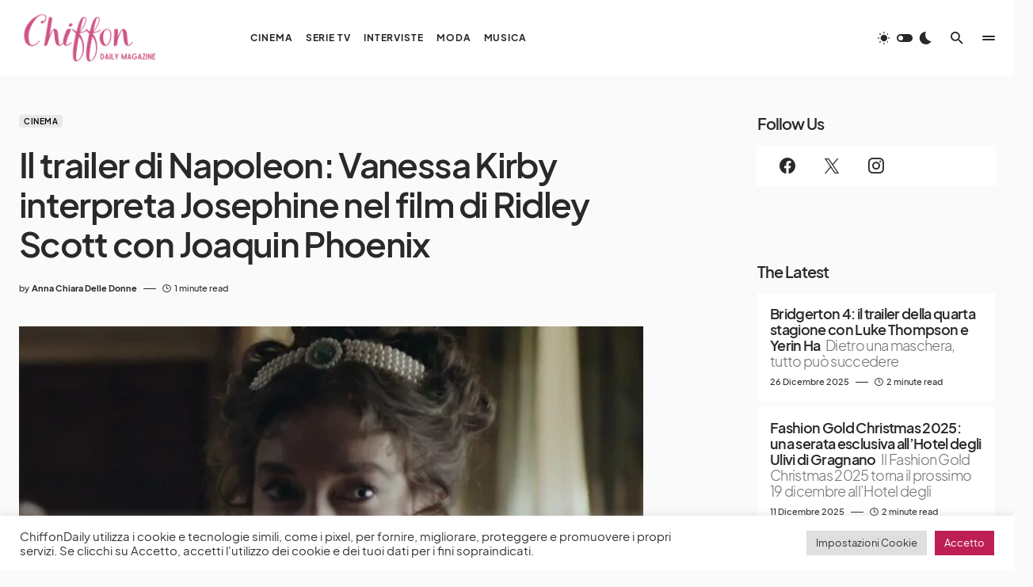

--- FILE ---
content_type: text/html; charset=UTF-8
request_url: https://chiffondaily.com/2023/07/11/il-trailer-di-napoleon-vanessa-kirby-interpreta-josephine-nel-film-di-ridley-scott-con-joaquin-phoenix/
body_size: 28477
content:
<!doctype html>
<html lang="it-IT">
<head>
	<meta charset="UTF-8" />
	<meta name="viewport" content="width=device-width, initial-scale=1" />
	<link rel="profile" href="https://gmpg.org/xfn/11" />
	<meta name='robots' content='index, follow, max-image-preview:large, max-snippet:-1, max-video-preview:-1' />
	<style>img:is([sizes="auto" i], [sizes^="auto," i]) { contain-intrinsic-size: 3000px 1500px }</style>
	
	<!-- This site is optimized with the Yoast SEO Premium plugin v22.6 (Yoast SEO v26.7) - https://yoast.com/wordpress/plugins/seo/ -->
	<title>Il trailer di Napoleon: Vanessa Kirby interpreta Josephine nel film di Ridley Scott con Joaquin Phoenix</title>
	<meta name="description" content="Il trailer di Napoleon: Vanessa Kirby interpreta Josephine nel film di Ridley Scott con Joaquin Phoenix" />
	<link rel="canonical" href="https://chiffondaily.com/2023/07/11/il-trailer-di-napoleon-vanessa-kirby-interpreta-josephine-nel-film-di-ridley-scott-con-joaquin-phoenix/" />
	<meta property="og:locale" content="it_IT" />
	<meta property="og:type" content="article" />
	<meta property="og:title" content="Il trailer di Napoleon: Vanessa Kirby interpreta Josephine nel film di Ridley Scott con Joaquin Phoenix" />
	<meta property="og:description" content="Il trailer di Napoleon: Vanessa Kirby interpreta Josephine nel film di Ridley Scott con Joaquin Phoenix" />
	<meta property="og:url" content="https://chiffondaily.com/2023/07/11/il-trailer-di-napoleon-vanessa-kirby-interpreta-josephine-nel-film-di-ridley-scott-con-joaquin-phoenix/" />
	<meta property="og:site_name" content="Chiffon Magazine" />
	<meta property="article:publisher" content="https://www.facebook.com/profile.php?id=100050361315366" />
	<meta property="article:published_time" content="2023-07-11T16:22:13+00:00" />
	<meta property="article:modified_time" content="2023-07-11T16:23:06+00:00" />
	<meta property="og:image" content="https://chiffondaily.com/wp-content/uploads/2023/07/vanessa-kirby.jpeg" />
	<meta property="og:image:width" content="1189" />
	<meta property="og:image:height" content="797" />
	<meta property="og:image:type" content="image/jpeg" />
	<meta name="author" content="Anna Chiara Delle Donne" />
	<meta name="twitter:card" content="summary_large_image" />
	<meta name="twitter:title" content="Il trailer di Napoleon: Vanessa Kirby interpreta Josephine nel film di Ridley Scott con Joaquin Phoenix" />
	<meta name="twitter:image" content="https://chiffondaily.com/wp-content/uploads/2023/07/vanessa-kirby.jpeg" />
	<meta name="twitter:creator" content="@chiffonmagazin1" />
	<meta name="twitter:site" content="@chiffonmagazin1" />
	<meta name="twitter:label1" content="Scritto da" />
	<meta name="twitter:data1" content="Anna Chiara Delle Donne" />
	<meta name="twitter:label2" content="Tempo di lettura stimato" />
	<meta name="twitter:data2" content="1 minuto" />
	<script type="application/ld+json" class="yoast-schema-graph">{"@context":"https://schema.org","@graph":[{"@type":"Article","@id":"https://chiffondaily.com/2023/07/11/il-trailer-di-napoleon-vanessa-kirby-interpreta-josephine-nel-film-di-ridley-scott-con-joaquin-phoenix/#article","isPartOf":{"@id":"https://chiffondaily.com/2023/07/11/il-trailer-di-napoleon-vanessa-kirby-interpreta-josephine-nel-film-di-ridley-scott-con-joaquin-phoenix/"},"author":{"name":"Anna Chiara Delle Donne","@id":"https://chiffondaily.com/#/schema/person/7a087d96ae10e0ac28058d56de84c94b"},"headline":"Il trailer di Napoleon: Vanessa Kirby interpreta Josephine nel film di Ridley Scott con Joaquin Phoenix","datePublished":"2023-07-11T16:22:13+00:00","dateModified":"2023-07-11T16:23:06+00:00","mainEntityOfPage":{"@id":"https://chiffondaily.com/2023/07/11/il-trailer-di-napoleon-vanessa-kirby-interpreta-josephine-nel-film-di-ridley-scott-con-joaquin-phoenix/"},"wordCount":203,"commentCount":0,"publisher":{"@id":"https://chiffondaily.com/#organization"},"image":{"@id":"https://chiffondaily.com/2023/07/11/il-trailer-di-napoleon-vanessa-kirby-interpreta-josephine-nel-film-di-ridley-scott-con-joaquin-phoenix/#primaryimage"},"thumbnailUrl":"https://chiffondaily.com/wp-content/uploads/2023/07/vanessa-kirby.jpeg","keywords":["joaquin phoenix","napoleon","vanessa kirby"],"articleSection":["Cinema"],"inLanguage":"it-IT","potentialAction":[{"@type":"CommentAction","name":"Comment","target":["https://chiffondaily.com/2023/07/11/il-trailer-di-napoleon-vanessa-kirby-interpreta-josephine-nel-film-di-ridley-scott-con-joaquin-phoenix/#respond"]}]},{"@type":"WebPage","@id":"https://chiffondaily.com/2023/07/11/il-trailer-di-napoleon-vanessa-kirby-interpreta-josephine-nel-film-di-ridley-scott-con-joaquin-phoenix/","url":"https://chiffondaily.com/2023/07/11/il-trailer-di-napoleon-vanessa-kirby-interpreta-josephine-nel-film-di-ridley-scott-con-joaquin-phoenix/","name":"Il trailer di Napoleon: Vanessa Kirby interpreta Josephine nel film di Ridley Scott con Joaquin Phoenix","isPartOf":{"@id":"https://chiffondaily.com/#website"},"primaryImageOfPage":{"@id":"https://chiffondaily.com/2023/07/11/il-trailer-di-napoleon-vanessa-kirby-interpreta-josephine-nel-film-di-ridley-scott-con-joaquin-phoenix/#primaryimage"},"image":{"@id":"https://chiffondaily.com/2023/07/11/il-trailer-di-napoleon-vanessa-kirby-interpreta-josephine-nel-film-di-ridley-scott-con-joaquin-phoenix/#primaryimage"},"thumbnailUrl":"https://chiffondaily.com/wp-content/uploads/2023/07/vanessa-kirby.jpeg","datePublished":"2023-07-11T16:22:13+00:00","dateModified":"2023-07-11T16:23:06+00:00","description":"Il trailer di Napoleon: Vanessa Kirby interpreta Josephine nel film di Ridley Scott con Joaquin Phoenix","breadcrumb":{"@id":"https://chiffondaily.com/2023/07/11/il-trailer-di-napoleon-vanessa-kirby-interpreta-josephine-nel-film-di-ridley-scott-con-joaquin-phoenix/#breadcrumb"},"inLanguage":"it-IT","potentialAction":[{"@type":"ReadAction","target":["https://chiffondaily.com/2023/07/11/il-trailer-di-napoleon-vanessa-kirby-interpreta-josephine-nel-film-di-ridley-scott-con-joaquin-phoenix/"]}]},{"@type":"ImageObject","inLanguage":"it-IT","@id":"https://chiffondaily.com/2023/07/11/il-trailer-di-napoleon-vanessa-kirby-interpreta-josephine-nel-film-di-ridley-scott-con-joaquin-phoenix/#primaryimage","url":"https://chiffondaily.com/wp-content/uploads/2023/07/vanessa-kirby.jpeg","contentUrl":"https://chiffondaily.com/wp-content/uploads/2023/07/vanessa-kirby.jpeg","width":1189,"height":797,"caption":"Il trailer di Napoleon: Vanessa Kirby interpreta Josephine nel film di Ridley Scott con Joaquin Phoenix"},{"@type":"BreadcrumbList","@id":"https://chiffondaily.com/2023/07/11/il-trailer-di-napoleon-vanessa-kirby-interpreta-josephine-nel-film-di-ridley-scott-con-joaquin-phoenix/#breadcrumb","itemListElement":[{"@type":"ListItem","position":1,"name":"Home","item":"https://chiffondaily.com/"},{"@type":"ListItem","position":2,"name":"Il trailer di Napoleon: Vanessa Kirby interpreta Josephine nel film di Ridley Scott con Joaquin Phoenix"}]},{"@type":"WebSite","@id":"https://chiffondaily.com/#website","url":"https://chiffondaily.com/","name":"Chiffon Daily Magazine","description":"un sito di informazione che vuole vivere l’arte senza barriere","publisher":{"@id":"https://chiffondaily.com/#organization"},"potentialAction":[{"@type":"SearchAction","target":{"@type":"EntryPoint","urlTemplate":"https://chiffondaily.com/?s={search_term_string}"},"query-input":{"@type":"PropertyValueSpecification","valueRequired":true,"valueName":"search_term_string"}}],"inLanguage":"it-IT"},{"@type":"Organization","@id":"https://chiffondaily.com/#organization","name":"Chiffon Daily Magazine","url":"https://chiffondaily.com/","logo":{"@type":"ImageObject","inLanguage":"it-IT","@id":"https://chiffondaily.com/#/schema/logo/image/","url":"https://chiffondaily.com/wp-content/uploads/2022/11/cropped-thumbnail.jpg","contentUrl":"https://chiffondaily.com/wp-content/uploads/2022/11/cropped-thumbnail.jpg","width":512,"height":512,"caption":"Chiffon Daily Magazine"},"image":{"@id":"https://chiffondaily.com/#/schema/logo/image/"},"sameAs":["https://www.facebook.com/profile.php?id=100050361315366","https://x.com/chiffonmagazin1","https://www.instagram.com/chiffondaily_magazine/"]},{"@type":"Person","@id":"https://chiffondaily.com/#/schema/person/7a087d96ae10e0ac28058d56de84c94b","name":"Anna Chiara Delle Donne","image":{"@type":"ImageObject","inLanguage":"it-IT","@id":"https://chiffondaily.com/#/schema/person/image/","url":"https://secure.gravatar.com/avatar/eee1e9e3ae54aa5657d4852c55ac29bf?s=96&d=identicon&r=g","contentUrl":"https://secure.gravatar.com/avatar/eee1e9e3ae54aa5657d4852c55ac29bf?s=96&d=identicon&r=g","caption":"Anna Chiara Delle Donne"},"sameAs":["http://thechiffonmag.wordpress.com"],"url":"https://chiffondaily.com/author/annachiaradelledonne/"}]}</script>
	<!-- / Yoast SEO Premium plugin. -->


<link rel='dns-prefetch' href='//pagead2.googlesyndication.com' />
<link rel='dns-prefetch' href='//www.googletagmanager.com' />
<link rel='dns-prefetch' href='//stats.wp.com' />
<link rel="alternate" type="application/rss+xml" title="Chiffon Magazine &raquo; Feed" href="https://chiffondaily.com/feed/" />
<link rel="alternate" type="application/rss+xml" title="Chiffon Magazine &raquo; Feed dei commenti" href="https://chiffondaily.com/comments/feed/" />
<link rel="alternate" type="application/rss+xml" title="Chiffon Magazine &raquo; Il trailer di Napoleon: Vanessa Kirby interpreta Josephine nel film di Ridley Scott con Joaquin Phoenix Feed dei commenti" href="https://chiffondaily.com/2023/07/11/il-trailer-di-napoleon-vanessa-kirby-interpreta-josephine-nel-film-di-ridley-scott-con-joaquin-phoenix/feed/" />
			<link rel="preload" href="https://chiffondaily.com/wp-content/plugins/canvas/assets/fonts/canvas-icons.woff" as="font" type="font/woff" crossorigin>
			<script>
window._wpemojiSettings = {"baseUrl":"https:\/\/s.w.org\/images\/core\/emoji\/15.0.3\/72x72\/","ext":".png","svgUrl":"https:\/\/s.w.org\/images\/core\/emoji\/15.0.3\/svg\/","svgExt":".svg","source":{"concatemoji":"https:\/\/chiffondaily.com\/wp-includes\/js\/wp-emoji-release.min.js?ver=6.7.4"}};
/*! This file is auto-generated */
!function(i,n){var o,s,e;function c(e){try{var t={supportTests:e,timestamp:(new Date).valueOf()};sessionStorage.setItem(o,JSON.stringify(t))}catch(e){}}function p(e,t,n){e.clearRect(0,0,e.canvas.width,e.canvas.height),e.fillText(t,0,0);var t=new Uint32Array(e.getImageData(0,0,e.canvas.width,e.canvas.height).data),r=(e.clearRect(0,0,e.canvas.width,e.canvas.height),e.fillText(n,0,0),new Uint32Array(e.getImageData(0,0,e.canvas.width,e.canvas.height).data));return t.every(function(e,t){return e===r[t]})}function u(e,t,n){switch(t){case"flag":return n(e,"\ud83c\udff3\ufe0f\u200d\u26a7\ufe0f","\ud83c\udff3\ufe0f\u200b\u26a7\ufe0f")?!1:!n(e,"\ud83c\uddfa\ud83c\uddf3","\ud83c\uddfa\u200b\ud83c\uddf3")&&!n(e,"\ud83c\udff4\udb40\udc67\udb40\udc62\udb40\udc65\udb40\udc6e\udb40\udc67\udb40\udc7f","\ud83c\udff4\u200b\udb40\udc67\u200b\udb40\udc62\u200b\udb40\udc65\u200b\udb40\udc6e\u200b\udb40\udc67\u200b\udb40\udc7f");case"emoji":return!n(e,"\ud83d\udc26\u200d\u2b1b","\ud83d\udc26\u200b\u2b1b")}return!1}function f(e,t,n){var r="undefined"!=typeof WorkerGlobalScope&&self instanceof WorkerGlobalScope?new OffscreenCanvas(300,150):i.createElement("canvas"),a=r.getContext("2d",{willReadFrequently:!0}),o=(a.textBaseline="top",a.font="600 32px Arial",{});return e.forEach(function(e){o[e]=t(a,e,n)}),o}function t(e){var t=i.createElement("script");t.src=e,t.defer=!0,i.head.appendChild(t)}"undefined"!=typeof Promise&&(o="wpEmojiSettingsSupports",s=["flag","emoji"],n.supports={everything:!0,everythingExceptFlag:!0},e=new Promise(function(e){i.addEventListener("DOMContentLoaded",e,{once:!0})}),new Promise(function(t){var n=function(){try{var e=JSON.parse(sessionStorage.getItem(o));if("object"==typeof e&&"number"==typeof e.timestamp&&(new Date).valueOf()<e.timestamp+604800&&"object"==typeof e.supportTests)return e.supportTests}catch(e){}return null}();if(!n){if("undefined"!=typeof Worker&&"undefined"!=typeof OffscreenCanvas&&"undefined"!=typeof URL&&URL.createObjectURL&&"undefined"!=typeof Blob)try{var e="postMessage("+f.toString()+"("+[JSON.stringify(s),u.toString(),p.toString()].join(",")+"));",r=new Blob([e],{type:"text/javascript"}),a=new Worker(URL.createObjectURL(r),{name:"wpTestEmojiSupports"});return void(a.onmessage=function(e){c(n=e.data),a.terminate(),t(n)})}catch(e){}c(n=f(s,u,p))}t(n)}).then(function(e){for(var t in e)n.supports[t]=e[t],n.supports.everything=n.supports.everything&&n.supports[t],"flag"!==t&&(n.supports.everythingExceptFlag=n.supports.everythingExceptFlag&&n.supports[t]);n.supports.everythingExceptFlag=n.supports.everythingExceptFlag&&!n.supports.flag,n.DOMReady=!1,n.readyCallback=function(){n.DOMReady=!0}}).then(function(){return e}).then(function(){var e;n.supports.everything||(n.readyCallback(),(e=n.source||{}).concatemoji?t(e.concatemoji):e.wpemoji&&e.twemoji&&(t(e.twemoji),t(e.wpemoji)))}))}((window,document),window._wpemojiSettings);
</script>
<link rel='stylesheet' id='canvas-css' href='https://chiffondaily.com/wp-content/plugins/canvas/assets/css/canvas.css?ver=2.4.7' media='all' />
<link rel='alternate stylesheet' id='powerkit-icons-css' href='https://chiffondaily.com/wp-content/plugins/powerkit/assets/fonts/powerkit-icons.woff?ver=2.9.7' as='font' type='font/wof' crossorigin />
<link rel='stylesheet' id='powerkit-css' href='https://chiffondaily.com/wp-content/plugins/powerkit/assets/css/powerkit.css?ver=2.9.7' media='all' />
<style id='wp-emoji-styles-inline-css'>

	img.wp-smiley, img.emoji {
		display: inline !important;
		border: none !important;
		box-shadow: none !important;
		height: 1em !important;
		width: 1em !important;
		margin: 0 0.07em !important;
		vertical-align: -0.1em !important;
		background: none !important;
		padding: 0 !important;
	}
</style>
<link rel='stylesheet' id='wp-block-library-css' href='https://chiffondaily.com/wp-content/plugins/gutenberg/build/block-library/style.css?ver=20.4.0' media='all' />
<link rel='stylesheet' id='jetpack-layout-grid-css' href='https://chiffondaily.com/wp-content/plugins/layout-grid/style.css?ver=1714818699' media='all' />
<link rel='stylesheet' id='mediaelement-css' href='https://chiffondaily.com/wp-includes/js/mediaelement/mediaelementplayer-legacy.min.css?ver=4.2.17' media='all' />
<link rel='stylesheet' id='wp-mediaelement-css' href='https://chiffondaily.com/wp-includes/js/mediaelement/wp-mediaelement.min.css?ver=6.7.4' media='all' />
<style id='jetpack-sharing-buttons-style-inline-css'>
.jetpack-sharing-buttons__services-list{display:flex;flex-direction:row;flex-wrap:wrap;gap:0;list-style-type:none;margin:5px;padding:0}.jetpack-sharing-buttons__services-list.has-small-icon-size{font-size:12px}.jetpack-sharing-buttons__services-list.has-normal-icon-size{font-size:16px}.jetpack-sharing-buttons__services-list.has-large-icon-size{font-size:24px}.jetpack-sharing-buttons__services-list.has-huge-icon-size{font-size:36px}@media print{.jetpack-sharing-buttons__services-list{display:none!important}}.editor-styles-wrapper .wp-block-jetpack-sharing-buttons{gap:0;padding-inline-start:0}ul.jetpack-sharing-buttons__services-list.has-background{padding:1.25em 2.375em}
</style>
<link rel='stylesheet' id='canvas-block-alert-style-css' href='https://chiffondaily.com/wp-content/plugins/canvas/components/basic-elements/block-alert/block.css?ver=1741543783' media='all' />
<link rel='stylesheet' id='canvas-block-progress-style-css' href='https://chiffondaily.com/wp-content/plugins/canvas/components/basic-elements/block-progress/block.css?ver=1741543783' media='all' />
<link rel='stylesheet' id='canvas-block-collapsibles-style-css' href='https://chiffondaily.com/wp-content/plugins/canvas/components/basic-elements/block-collapsibles/block.css?ver=1741543783' media='all' />
<link rel='stylesheet' id='canvas-block-tabs-style-css' href='https://chiffondaily.com/wp-content/plugins/canvas/components/basic-elements/block-tabs/block.css?ver=1741543783' media='all' />
<link rel='stylesheet' id='canvas-block-section-heading-style-css' href='https://chiffondaily.com/wp-content/plugins/canvas/components/basic-elements/block-section-heading/block.css?ver=1741543783' media='all' />
<link rel='stylesheet' id='canvas-block-row-style-css' href='https://chiffondaily.com/wp-content/plugins/canvas/components/layout-blocks/block-row/block-row.css?ver=1741543783' media='all' />
<link rel='stylesheet' id='canvas-justified-gallery-block-style-css' href='https://chiffondaily.com/wp-content/plugins/canvas/components/justified-gallery/block/block-justified-gallery.css?ver=1741543783' media='all' />
<link rel='stylesheet' id='canvas-slider-gallery-block-style-css' href='https://chiffondaily.com/wp-content/plugins/canvas/components/slider-gallery/block/block-slider-gallery.css?ver=1741543783' media='all' />
<link rel='stylesheet' id='canvas-block-posts-sidebar-css' href='https://chiffondaily.com/wp-content/plugins/canvas/components/posts/block-posts-sidebar/block-posts-sidebar.css?ver=1741543783' media='all' />
<style id='classic-theme-styles-inline-css'>
/*! This file is auto-generated */
.wp-block-button__link{color:#fff;background-color:#32373c;border-radius:9999px;box-shadow:none;text-decoration:none;padding:calc(.667em + 2px) calc(1.333em + 2px);font-size:1.125em}.wp-block-file__button{background:#32373c;color:#fff;text-decoration:none}
</style>
<link rel='stylesheet' id='absolute-reviews-css' href='https://chiffondaily.com/wp-content/plugins/absolute-reviews/public/css/absolute-reviews-public.css?ver=1.1.5' media='all' />
<link rel='stylesheet' id='advanced-popups-css' href='https://chiffondaily.com/wp-content/plugins/advanced-popups/public/css/advanced-popups-public.css?ver=1.2.1' media='all' />
<link rel='stylesheet' id='canvas-block-heading-style-css' href='https://chiffondaily.com/wp-content/plugins/canvas/components/content-formatting/block-heading/block.css?ver=1741543783' media='all' />
<link rel='stylesheet' id='canvas-block-list-style-css' href='https://chiffondaily.com/wp-content/plugins/canvas/components/content-formatting/block-list/block.css?ver=1741543783' media='all' />
<link rel='stylesheet' id='canvas-block-paragraph-style-css' href='https://chiffondaily.com/wp-content/plugins/canvas/components/content-formatting/block-paragraph/block.css?ver=1741543783' media='all' />
<link rel='stylesheet' id='canvas-block-separator-style-css' href='https://chiffondaily.com/wp-content/plugins/canvas/components/content-formatting/block-separator/block.css?ver=1741543783' media='all' />
<link rel='stylesheet' id='canvas-block-group-style-css' href='https://chiffondaily.com/wp-content/plugins/canvas/components/basic-elements/block-group/block.css?ver=1741543783' media='all' />
<link rel='stylesheet' id='canvas-block-cover-style-css' href='https://chiffondaily.com/wp-content/plugins/canvas/components/basic-elements/block-cover/block.css?ver=1741543783' media='all' />
<link rel='stylesheet' id='cookie-law-info-css' href='https://chiffondaily.com/wp-content/plugins/cookie-law-info/legacy/public/css/cookie-law-info-public.css?ver=3.3.9.1' media='all' />
<link rel='stylesheet' id='cookie-law-info-gdpr-css' href='https://chiffondaily.com/wp-content/plugins/cookie-law-info/legacy/public/css/cookie-law-info-gdpr.css?ver=3.3.9.1' media='all' />
<style id='global-styles-inline-css'>
:root{--wp--preset--aspect-ratio--square: 1;--wp--preset--aspect-ratio--4-3: 4/3;--wp--preset--aspect-ratio--3-4: 3/4;--wp--preset--aspect-ratio--3-2: 3/2;--wp--preset--aspect-ratio--2-3: 2/3;--wp--preset--aspect-ratio--16-9: 16/9;--wp--preset--aspect-ratio--9-16: 9/16;--wp--preset--color--black: #000000;--wp--preset--color--cyan-bluish-gray: #abb8c3;--wp--preset--color--white: #FFFFFF;--wp--preset--color--pale-pink: #f78da7;--wp--preset--color--vivid-red: #cf2e2e;--wp--preset--color--luminous-vivid-orange: #ff6900;--wp--preset--color--luminous-vivid-amber: #fcb900;--wp--preset--color--light-green-cyan: #7bdcb5;--wp--preset--color--vivid-green-cyan: #00d084;--wp--preset--color--pale-cyan-blue: #8ed1fc;--wp--preset--color--vivid-cyan-blue: #0693e3;--wp--preset--color--vivid-purple: #9b51e0;--wp--preset--color--blue: #1830cc;--wp--preset--color--green: #03a988;--wp--preset--color--orange: #FFBC49;--wp--preset--color--red: #fb0d48;--wp--preset--color--secondary-bg: #f8f3ee;--wp--preset--color--accent-bg: #ddefe9;--wp--preset--color--secondary: #818181;--wp--preset--color--primary: #292929;--wp--preset--color--gray-50: #f8f9fa;--wp--preset--color--gray-100: #f8f9fb;--wp--preset--color--gray-200: #e9ecef;--wp--preset--color--gray-300: #dee2e6;--wp--preset--gradient--vivid-cyan-blue-to-vivid-purple: linear-gradient(135deg,rgba(6,147,227,1) 0%,rgb(155,81,224) 100%);--wp--preset--gradient--light-green-cyan-to-vivid-green-cyan: linear-gradient(135deg,rgb(122,220,180) 0%,rgb(0,208,130) 100%);--wp--preset--gradient--luminous-vivid-amber-to-luminous-vivid-orange: linear-gradient(135deg,rgba(252,185,0,1) 0%,rgba(255,105,0,1) 100%);--wp--preset--gradient--luminous-vivid-orange-to-vivid-red: linear-gradient(135deg,rgba(255,105,0,1) 0%,rgb(207,46,46) 100%);--wp--preset--gradient--very-light-gray-to-cyan-bluish-gray: linear-gradient(135deg,rgb(238,238,238) 0%,rgb(169,184,195) 100%);--wp--preset--gradient--cool-to-warm-spectrum: linear-gradient(135deg,rgb(74,234,220) 0%,rgb(151,120,209) 20%,rgb(207,42,186) 40%,rgb(238,44,130) 60%,rgb(251,105,98) 80%,rgb(254,248,76) 100%);--wp--preset--gradient--blush-light-purple: linear-gradient(135deg,rgb(255,206,236) 0%,rgb(152,150,240) 100%);--wp--preset--gradient--blush-bordeaux: linear-gradient(135deg,rgb(254,205,165) 0%,rgb(254,45,45) 50%,rgb(107,0,62) 100%);--wp--preset--gradient--luminous-dusk: linear-gradient(135deg,rgb(255,203,112) 0%,rgb(199,81,192) 50%,rgb(65,88,208) 100%);--wp--preset--gradient--pale-ocean: linear-gradient(135deg,rgb(255,245,203) 0%,rgb(182,227,212) 50%,rgb(51,167,181) 100%);--wp--preset--gradient--electric-grass: linear-gradient(135deg,rgb(202,248,128) 0%,rgb(113,206,126) 100%);--wp--preset--gradient--midnight: linear-gradient(135deg,rgb(2,3,129) 0%,rgb(40,116,252) 100%);--wp--preset--font-size--small: 13px;--wp--preset--font-size--medium: 20px;--wp--preset--font-size--large: 36px;--wp--preset--font-size--x-large: 42px;--wp--preset--font-size--regular: 16px;--wp--preset--font-size--huge: 48px;--wp--preset--spacing--20: 0.44rem;--wp--preset--spacing--30: 0.67rem;--wp--preset--spacing--40: 1rem;--wp--preset--spacing--50: 1.5rem;--wp--preset--spacing--60: 2.25rem;--wp--preset--spacing--70: 3.38rem;--wp--preset--spacing--80: 5.06rem;--wp--preset--shadow--natural: 6px 6px 9px rgba(0, 0, 0, 0.2);--wp--preset--shadow--deep: 12px 12px 50px rgba(0, 0, 0, 0.4);--wp--preset--shadow--sharp: 6px 6px 0px rgba(0, 0, 0, 0.2);--wp--preset--shadow--outlined: 6px 6px 0px -3px rgba(255, 255, 255, 1), 6px 6px rgba(0, 0, 0, 1);--wp--preset--shadow--crisp: 6px 6px 0px rgba(0, 0, 0, 1);}:where(.is-layout-flex){gap: 0.5em;}:where(.is-layout-grid){gap: 0.5em;}body .is-layout-flex{display: flex;}.is-layout-flex{flex-wrap: wrap;align-items: center;}.is-layout-flex > :is(*, div){margin: 0;}body .is-layout-grid{display: grid;}.is-layout-grid > :is(*, div){margin: 0;}:where(.wp-block-columns.is-layout-flex){gap: 2em;}:where(.wp-block-columns.is-layout-grid){gap: 2em;}:where(.wp-block-post-template.is-layout-flex){gap: 1.25em;}:where(.wp-block-post-template.is-layout-grid){gap: 1.25em;}.has-black-color{color: var(--wp--preset--color--black) !important;}.has-cyan-bluish-gray-color{color: var(--wp--preset--color--cyan-bluish-gray) !important;}.has-white-color{color: var(--wp--preset--color--white) !important;}.has-pale-pink-color{color: var(--wp--preset--color--pale-pink) !important;}.has-vivid-red-color{color: var(--wp--preset--color--vivid-red) !important;}.has-luminous-vivid-orange-color{color: var(--wp--preset--color--luminous-vivid-orange) !important;}.has-luminous-vivid-amber-color{color: var(--wp--preset--color--luminous-vivid-amber) !important;}.has-light-green-cyan-color{color: var(--wp--preset--color--light-green-cyan) !important;}.has-vivid-green-cyan-color{color: var(--wp--preset--color--vivid-green-cyan) !important;}.has-pale-cyan-blue-color{color: var(--wp--preset--color--pale-cyan-blue) !important;}.has-vivid-cyan-blue-color{color: var(--wp--preset--color--vivid-cyan-blue) !important;}.has-vivid-purple-color{color: var(--wp--preset--color--vivid-purple) !important;}.has-black-background-color{background-color: var(--wp--preset--color--black) !important;}.has-cyan-bluish-gray-background-color{background-color: var(--wp--preset--color--cyan-bluish-gray) !important;}.has-white-background-color{background-color: var(--wp--preset--color--white) !important;}.has-pale-pink-background-color{background-color: var(--wp--preset--color--pale-pink) !important;}.has-vivid-red-background-color{background-color: var(--wp--preset--color--vivid-red) !important;}.has-luminous-vivid-orange-background-color{background-color: var(--wp--preset--color--luminous-vivid-orange) !important;}.has-luminous-vivid-amber-background-color{background-color: var(--wp--preset--color--luminous-vivid-amber) !important;}.has-light-green-cyan-background-color{background-color: var(--wp--preset--color--light-green-cyan) !important;}.has-vivid-green-cyan-background-color{background-color: var(--wp--preset--color--vivid-green-cyan) !important;}.has-pale-cyan-blue-background-color{background-color: var(--wp--preset--color--pale-cyan-blue) !important;}.has-vivid-cyan-blue-background-color{background-color: var(--wp--preset--color--vivid-cyan-blue) !important;}.has-vivid-purple-background-color{background-color: var(--wp--preset--color--vivid-purple) !important;}.has-black-border-color{border-color: var(--wp--preset--color--black) !important;}.has-cyan-bluish-gray-border-color{border-color: var(--wp--preset--color--cyan-bluish-gray) !important;}.has-white-border-color{border-color: var(--wp--preset--color--white) !important;}.has-pale-pink-border-color{border-color: var(--wp--preset--color--pale-pink) !important;}.has-vivid-red-border-color{border-color: var(--wp--preset--color--vivid-red) !important;}.has-luminous-vivid-orange-border-color{border-color: var(--wp--preset--color--luminous-vivid-orange) !important;}.has-luminous-vivid-amber-border-color{border-color: var(--wp--preset--color--luminous-vivid-amber) !important;}.has-light-green-cyan-border-color{border-color: var(--wp--preset--color--light-green-cyan) !important;}.has-vivid-green-cyan-border-color{border-color: var(--wp--preset--color--vivid-green-cyan) !important;}.has-pale-cyan-blue-border-color{border-color: var(--wp--preset--color--pale-cyan-blue) !important;}.has-vivid-cyan-blue-border-color{border-color: var(--wp--preset--color--vivid-cyan-blue) !important;}.has-vivid-purple-border-color{border-color: var(--wp--preset--color--vivid-purple) !important;}.has-vivid-cyan-blue-to-vivid-purple-gradient-background{background: var(--wp--preset--gradient--vivid-cyan-blue-to-vivid-purple) !important;}.has-light-green-cyan-to-vivid-green-cyan-gradient-background{background: var(--wp--preset--gradient--light-green-cyan-to-vivid-green-cyan) !important;}.has-luminous-vivid-amber-to-luminous-vivid-orange-gradient-background{background: var(--wp--preset--gradient--luminous-vivid-amber-to-luminous-vivid-orange) !important;}.has-luminous-vivid-orange-to-vivid-red-gradient-background{background: var(--wp--preset--gradient--luminous-vivid-orange-to-vivid-red) !important;}.has-very-light-gray-to-cyan-bluish-gray-gradient-background{background: var(--wp--preset--gradient--very-light-gray-to-cyan-bluish-gray) !important;}.has-cool-to-warm-spectrum-gradient-background{background: var(--wp--preset--gradient--cool-to-warm-spectrum) !important;}.has-blush-light-purple-gradient-background{background: var(--wp--preset--gradient--blush-light-purple) !important;}.has-blush-bordeaux-gradient-background{background: var(--wp--preset--gradient--blush-bordeaux) !important;}.has-luminous-dusk-gradient-background{background: var(--wp--preset--gradient--luminous-dusk) !important;}.has-pale-ocean-gradient-background{background: var(--wp--preset--gradient--pale-ocean) !important;}.has-electric-grass-gradient-background{background: var(--wp--preset--gradient--electric-grass) !important;}.has-midnight-gradient-background{background: var(--wp--preset--gradient--midnight) !important;}.has-small-font-size{font-size: var(--wp--preset--font-size--small) !important;}.has-medium-font-size{font-size: var(--wp--preset--font-size--medium) !important;}.has-large-font-size{font-size: var(--wp--preset--font-size--large) !important;}.has-x-large-font-size{font-size: var(--wp--preset--font-size--x-large) !important;}
:where(.wp-block-columns.is-layout-flex){gap: 2em;}:where(.wp-block-columns.is-layout-grid){gap: 2em;}
:root :where(.wp-block-pullquote){font-size: 1.5em;line-height: 1.6;}
:where(.wp-block-post-template.is-layout-flex){gap: 1.25em;}:where(.wp-block-post-template.is-layout-grid){gap: 1.25em;}
</style>
<link rel='stylesheet' id='powerkit-author-box-css' href='https://chiffondaily.com/wp-content/plugins/powerkit/modules/author-box/public/css/public-powerkit-author-box.css?ver=2.9.7' media='all' />
<link rel='stylesheet' id='powerkit-basic-elements-css' href='https://chiffondaily.com/wp-content/plugins/powerkit/modules/basic-elements/public/css/public-powerkit-basic-elements.css?ver=2.9.7' media='screen' />
<link rel='stylesheet' id='powerkit-coming-soon-css' href='https://chiffondaily.com/wp-content/plugins/powerkit/modules/coming-soon/public/css/public-powerkit-coming-soon.css?ver=2.9.7' media='all' />
<link rel='stylesheet' id='powerkit-content-formatting-css' href='https://chiffondaily.com/wp-content/plugins/powerkit/modules/content-formatting/public/css/public-powerkit-content-formatting.css?ver=2.9.7' media='all' />
<link rel='stylesheet' id='powerkit-сontributors-css' href='https://chiffondaily.com/wp-content/plugins/powerkit/modules/contributors/public/css/public-powerkit-contributors.css?ver=2.9.7' media='all' />
<link rel='stylesheet' id='powerkit-facebook-css' href='https://chiffondaily.com/wp-content/plugins/powerkit/modules/facebook/public/css/public-powerkit-facebook.css?ver=2.9.7' media='all' />
<link rel='stylesheet' id='powerkit-featured-categories-css' href='https://chiffondaily.com/wp-content/plugins/powerkit/modules/featured-categories/public/css/public-powerkit-featured-categories.css?ver=2.9.7' media='all' />
<link rel='stylesheet' id='powerkit-inline-posts-css' href='https://chiffondaily.com/wp-content/plugins/powerkit/modules/inline-posts/public/css/public-powerkit-inline-posts.css?ver=2.9.7' media='all' />
<link rel='stylesheet' id='powerkit-instagram-css' href='https://chiffondaily.com/wp-content/plugins/powerkit/modules/instagram/public/css/public-powerkit-instagram.css?ver=2.9.7' media='all' />
<link rel='stylesheet' id='powerkit-justified-gallery-css' href='https://chiffondaily.com/wp-content/plugins/powerkit/modules/justified-gallery/public/css/public-powerkit-justified-gallery.css?ver=2.9.7' media='all' />
<link rel='stylesheet' id='glightbox-css' href='https://chiffondaily.com/wp-content/plugins/powerkit/modules/lightbox/public/css/glightbox.min.css?ver=2.9.7' media='all' />
<link rel='stylesheet' id='powerkit-lightbox-css' href='https://chiffondaily.com/wp-content/plugins/powerkit/modules/lightbox/public/css/public-powerkit-lightbox.css?ver=2.9.7' media='all' />
<link rel='stylesheet' id='powerkit-opt-in-forms-css' href='https://chiffondaily.com/wp-content/plugins/powerkit/modules/opt-in-forms/public/css/public-powerkit-opt-in-forms.css?ver=2.9.7' media='all' />
<link rel='stylesheet' id='powerkit-pinterest-css' href='https://chiffondaily.com/wp-content/plugins/powerkit/modules/pinterest/public/css/public-powerkit-pinterest.css?ver=2.9.7' media='all' />
<link rel='stylesheet' id='powerkit-widget-posts-css' href='https://chiffondaily.com/wp-content/plugins/powerkit/modules/posts/public/css/public-powerkit-widget-posts.css?ver=2.9.7' media='all' />
<link rel='stylesheet' id='powerkit-scroll-to-top-css' href='https://chiffondaily.com/wp-content/plugins/powerkit/modules/scroll-to-top/public/css/public-powerkit-scroll-to-top.css?ver=2.9.7' media='all' />
<link rel='stylesheet' id='powerkit-share-buttons-css' href='https://chiffondaily.com/wp-content/plugins/powerkit/modules/share-buttons/public/css/public-powerkit-share-buttons.css?ver=2.9.7' media='all' />
<link rel='stylesheet' id='powerkit-slider-gallery-css' href='https://chiffondaily.com/wp-content/plugins/powerkit/modules/slider-gallery/public/css/public-powerkit-slider-gallery.css?ver=2.9.7' media='all' />
<link rel='stylesheet' id='powerkit-social-links-css' href='https://chiffondaily.com/wp-content/plugins/powerkit/modules/social-links/public/css/public-powerkit-social-links.css?ver=2.9.7' media='all' />
<link rel='stylesheet' id='powerkit-table-of-contents-css' href='https://chiffondaily.com/wp-content/plugins/powerkit/modules/table-of-contents/public/css/public-powerkit-table-of-contents.css?ver=2.9.7' media='all' />
<link rel='stylesheet' id='powerkit-twitter-css' href='https://chiffondaily.com/wp-content/plugins/powerkit/modules/twitter/public/css/public-powerkit-twitter.css?ver=2.9.7' media='all' />
<link rel='stylesheet' id='powerkit-widget-about-css' href='https://chiffondaily.com/wp-content/plugins/powerkit/modules/widget-about/public/css/public-powerkit-widget-about.css?ver=2.9.7' media='all' />
<link rel='stylesheet' id='dashicons-css' href='https://chiffondaily.com/wp-includes/css/dashicons.min.css?ver=6.7.4' media='all' />
<link rel='stylesheet' id='wp-components-css' href='https://chiffondaily.com/wp-content/plugins/gutenberg/build/components/style.css?ver=20.4.0' media='all' />
<link rel='stylesheet' id='godaddy-styles-css' href='https://chiffondaily.com/wp-content/plugins/coblocks/includes/Dependencies/GoDaddy/Styles/build/latest.css?ver=2.0.2' media='all' />
<link rel='stylesheet' id='csco-styles-css' href='https://chiffondaily.com/wp-content/themes/blueprint/style.css?ver=1.0.6' media='all' />
<style id='csco-styles-inline-css'>
.searchwp-live-search-no-min-chars:after { content: "Continue typing" }
</style>
<style id='akismet-widget-style-inline-css'>

			.a-stats {
				--akismet-color-mid-green: #357b49;
				--akismet-color-white: #fff;
				--akismet-color-light-grey: #f6f7f7;

				max-width: 350px;
				width: auto;
			}

			.a-stats * {
				all: unset;
				box-sizing: border-box;
			}

			.a-stats strong {
				font-weight: 600;
			}

			.a-stats a.a-stats__link,
			.a-stats a.a-stats__link:visited,
			.a-stats a.a-stats__link:active {
				background: var(--akismet-color-mid-green);
				border: none;
				box-shadow: none;
				border-radius: 8px;
				color: var(--akismet-color-white);
				cursor: pointer;
				display: block;
				font-family: -apple-system, BlinkMacSystemFont, 'Segoe UI', 'Roboto', 'Oxygen-Sans', 'Ubuntu', 'Cantarell', 'Helvetica Neue', sans-serif;
				font-weight: 500;
				padding: 12px;
				text-align: center;
				text-decoration: none;
				transition: all 0.2s ease;
			}

			/* Extra specificity to deal with TwentyTwentyOne focus style */
			.widget .a-stats a.a-stats__link:focus {
				background: var(--akismet-color-mid-green);
				color: var(--akismet-color-white);
				text-decoration: none;
			}

			.a-stats a.a-stats__link:hover {
				filter: brightness(110%);
				box-shadow: 0 4px 12px rgba(0, 0, 0, 0.06), 0 0 2px rgba(0, 0, 0, 0.16);
			}

			.a-stats .count {
				color: var(--akismet-color-white);
				display: block;
				font-size: 1.5em;
				line-height: 1.4;
				padding: 0 13px;
				white-space: nowrap;
			}
		
</style>
<style id='csco-theme-fonts-inline-css'>
@font-face {font-family: plus-jakarta-sans;src: url('https://chiffondaily.com/wp-content/themes/blueprint/assets/static/fonts/plus-jakarta-sans-300.woff2') format('woff2'),url('https://chiffondaily.com/wp-content/themes/blueprint/assets/static/fonts/plus-jakarta-sans-300.woff') format('woff');font-weight: 300;font-style: normal;font-display: swap;}@font-face {font-family: plus-jakarta-sans;src: url('https://chiffondaily.com/wp-content/themes/blueprint/assets/static/fonts/plus-jakarta-sans-regular.woff2') format('woff2'),url('https://chiffondaily.com/wp-content/themes/blueprint/assets/static/fonts/plus-jakarta-sans-regular.woff') format('woff');font-weight: 400;font-style: normal;font-display: swap;}@font-face {font-family: plus-jakarta-sans;src: url('https://chiffondaily.com/wp-content/themes/blueprint/assets/static/fonts/plus-jakarta-sans-500.woff2') format('woff2'),url('https://chiffondaily.com/wp-content/themes/blueprint/assets/static/fonts/plus-jakarta-sans-500.woff') format('woff');font-weight: 500;font-style: normal;font-display: swap;}@font-face {font-family: plus-jakarta-sans;src: url('https://chiffondaily.com/wp-content/themes/blueprint/assets/static/fonts/plus-jakarta-sans-600.woff2') format('woff2'),url('https://chiffondaily.com/wp-content/themes/blueprint/assets/static/fonts/plus-jakarta-sans-600.woff') format('woff');font-weight: 600;font-style: normal;font-display: swap;}@font-face {font-family: plus-jakarta-sans;src: url('https://chiffondaily.com/wp-content/themes/blueprint/assets/static/fonts/plus-jakarta-sans-700.woff2') format('woff2'),url('https://chiffondaily.com/wp-content/themes/blueprint/assets/static/fonts/plus-jakarta-sans-700.woff') format('woff');font-weight: 700;font-style: normal;font-display: swap;}
</style>
<style id='csco-customizer-output-styles-inline-css'>
:root, [data-site-scheme="default"]{--cs-color-site-background:#fafafa;--cs-color-header-background:#ffffff;--cs-color-header-background-alpha:rgba(255,255,255,0.85);--cs-color-submenu-background:rgba(255,255,255,0.85);--cs-color-search-background:rgba(255,255,255,0.85);--cs-color-multi-column-background:rgba(255,255,255,0.85);--cs-color-fullscreen-menu-background:rgba(255,255,255,0.85);--cs-color-footer-background:#ffffff;--cs-color-footer-bottom-background:#fafafa;}:root, [data-scheme="default"]{--cs-color-overlay-background:rgba(0,0,0,0.15);--cs-color-overlay-secondary-background:rgba(0,0,0,0.35);--cs-color-link:#000000;--cs-color-link-hover:#a3a3a3;--cs-color-accent:#191919;--cs-color-secondary:#a3a3a3;--cs-palette-color-secondary:#a3a3a3;--cs-color-button:#292929;--cs-color-button-contrast:#ffffff;--cs-color-button-hover:#515151;--cs-color-button-hover-contrast:#ffffff;--cs-color-category:#e9e9eb;--cs-color-category-contrast:#000000;--cs-color-category-hover:#454558;--cs-color-category-hover-contrast:#ffffff;--cs-color-tags:#ededed;--cs-color-tags-contrast:#292929;--cs-color-tags-hover:#000000;--cs-color-tags-hover-contrast:#ffffff;--cs-color-post-meta:#292929;--cs-color-post-meta-link:#292929;--cs-color-post-meta-link-hover:#818181;--cs-color-excerpt:#717275;--cs-color-badge-primary:#484f7e;--cs-color-badge-secondary:#ededed;--cs-color-badge-success:#9db8ad;--cs-color-badge-danger:#cfa0b1;--cs-color-badge-warning:#cac6b4;--cs-color-badge-info:#5c6693;--cs-color-badge-dark:#000000;--cs-color-badge-light:#fafafa;}[data-scheme="default"] [class*="-badge"][class*="-primary"]{--cs-color-badge-dark-contrast:#ffffff;}[data-scheme="default"] [class*="-badge"][class*="-secondary"]{--cs-color-badge-light-contrast:#000000;}[data-scheme="default"] [class*="-badge"][class*="-success"]{--cs-color-badge-dark-contrast:#ffffff;}[data-scheme="default"] [class*="-badge"][class*="-danger"]{--cs-color-badge-dark-contrast:#ffffff;}[data-scheme="default"] [class*="-badge"][class*="-warning"]{--cs-color-badge-dark-contrast:#ffffff;}[data-scheme="default"] [class*="-badge"][class*="-info"]{--cs-color-badge-dark-contrast:#ffffff;}[data-scheme="default"] [class*="-badge"][class*="-dark"]{--cs-color-badge-dark-contrast:#ffffff;}[data-scheme="default"] [class*="-badge"][class*="-light"]{--cs-color-badge-light-contrast:#000000;}[data-site-scheme="dark"]{--cs-color-site-background:#1c1c1c;--cs-color-header-background:#1c1c1c;--cs-color-header-background-alpha:rgba(28,28,28,0.85);--cs-color-submenu-background:rgba(28,28,28,0.85);--cs-color-search-background:rgba(28,28,28,0.85);--cs-color-multi-column-background:rgba(28,28,28,0.85);--cs-color-fullscreen-menu-background:rgba(28,28,28,0.85);--cs-color-footer-background:#292929;--cs-color-footer-bottom-background:#1c1c1c;--cs-color-overlay-background:rgba(0,0,0,0.15);--cs-color-overlay-secondary-background:rgba(0,0,0,0.35);--cs-color-link:#ffffff;--cs-color-link-hover:rgba(255,255,255,0.75);}:root{--cs-color-submenu-background-dark:rgba(28,28,28,0.85);--cs-color-search-background-dark:rgba(28,28,28,0.85);--cs-color-multi-column-background-dark:rgba(28,28,28,0.85);--cs-layout-elements-border-radius:0px;--cs-thumbnail-border-radius:0px;--cs-button-border-radius:4px;--cnvs-tabs-border-radius:4px;--cs-input-border-radius:4px;--cs-badge-border-radius:4px;--cs-category-label-border-radius:4px;--cs-header-initial-height:96px;}[data-scheme="dark"]{--cs-color-accent:#191919;--cs-color-secondary:#bcbcbc;--cs-palette-color-secondary:#bcbcbc;--cs-color-button:#292929;--cs-color-button-contrast:#ffffff;--cs-color-button-hover:#7a7a7a;--cs-color-button-hover-contrast:#ffffff;--cs-color-category:#e9e9eb;--cs-color-category-contrast:#000000;--cs-color-category-hover:#818181;--cs-color-category-hover-contrast:#ffffff;--cs-color-post-meta:#ffffff;--cs-color-post-meta-link:#ffffff;--cs-color-post-meta-link-hover:#818181;--cs-color-excerpt:#e0e0e0;--cs-color-badge-primary:#484f7e;--cs-color-badge-secondary:#ededed;--cs-color-badge-success:#9db8ad;--cs-color-badge-danger:#cfa0b1;--cs-color-badge-warning:#cac6b4;--cs-color-badge-info:#5c6693;--cs-color-badge-dark:rgba(255,255,255,0.7);--cs-color-badge-light:rgb(238,238,238);}[data-scheme="dark"] [class*="-badge"][class*="-primary"]{--cs-color-badge-dark-contrast:#ffffff;}[data-scheme="dark"] [class*="-badge"][class*="-secondary"]{--cs-color-badge-light-contrast:#000000;}[data-scheme="dark"] [class*="-badge"][class*="-success"]{--cs-color-badge-dark-contrast:#ffffff;}[data-scheme="dark"] [class*="-badge"][class*="-danger"]{--cs-color-badge-dark-contrast:#ffffff;}[data-scheme="dark"] [class*="-badge"][class*="-warning"]{--cs-color-badge-dark-contrast:#ffffff;}[data-scheme="dark"] [class*="-badge"][class*="-info"]{--cs-color-badge-dark-contrast:#ffffff;}[data-scheme="dark"] [class*="-badge"][class*="-dark"]{--cs-color-badge-dark-contrast:#ffffff;}[data-scheme="dark"] [class*="-badge"][class*="-light"]{--cs-color-badge-light-contrast:#020202;}:root .cnvs-block-section-heading, [data-scheme="default"] .cnvs-block-section-heading, [data-scheme="dark"] [data-scheme="default"] .cnvs-block-section-heading{--cnvs-section-heading-border-color:#d5d5d5;}[data-scheme="dark"] .cnvs-block-section-heading{--cnvs-section-heading-border-color:#494949;}:root .cs-header__widgets-column .cnvs-block-section-heading, [data-scheme="dark"] [data-scheme="default"] .cs-header__widgets-column .cnvs-block-section-heading{--cnvs-section-heading-border-color:#d5d5d5;}[data-scheme="dark"] .cs-header__widgets-column .cnvs-block-section-heading{--cnvs-section-heading-border-color:#494949;}
</style>
<link rel='stylesheet' id='chld_thm_cfg_child-css' href='https://chiffondaily.com/wp-content/themes/blueprint-child/style.css?ver=6.7.4' media='all' />
<script src="https://chiffondaily.com/wp-includes/js/jquery/jquery.min.js?ver=3.7.1" id="jquery-core-js"></script>
<script src="https://chiffondaily.com/wp-includes/js/jquery/jquery-migrate.min.js?ver=3.4.1" id="jquery-migrate-js"></script>
<script src="https://chiffondaily.com/wp-content/plugins/advanced-popups/public/js/advanced-popups-public.js?ver=1.2.1" id="advanced-popups-js"></script>
<script src="https://chiffondaily.com/wp-content/plugins/gutenberg/build/hooks/index.min.js?ver=84e753e2b66eb7028d38" id="wp-hooks-js"></script>
<script src="https://chiffondaily.com/wp-content/plugins/gutenberg/build/i18n/index.min.js?ver=bd5a2533e717a1043151" id="wp-i18n-js"></script>
<script id="wp-i18n-js-after">
wp.i18n.setLocaleData( { 'text direction\u0004ltr': [ 'ltr' ] } );
</script>
<script id="cookie-law-info-js-extra">
var Cli_Data = {"nn_cookie_ids":[],"cookielist":[],"non_necessary_cookies":[],"ccpaEnabled":"","ccpaRegionBased":"","ccpaBarEnabled":"","strictlyEnabled":["necessary","obligatoire"],"ccpaType":"gdpr","js_blocking":"1","custom_integration":"","triggerDomRefresh":"","secure_cookies":""};
var cli_cookiebar_settings = {"animate_speed_hide":"500","animate_speed_show":"500","background":"#FFF","border":"#b1a6a6c2","border_on":"","button_1_button_colour":"#bd1f55","button_1_button_hover":"#971944","button_1_link_colour":"#fff","button_1_as_button":"1","button_1_new_win":"","button_2_button_colour":"#333","button_2_button_hover":"#292929","button_2_link_colour":"#444","button_2_as_button":"","button_2_hidebar":"","button_3_button_colour":"#dedfe0","button_3_button_hover":"#b2b2b3","button_3_link_colour":"#333333","button_3_as_button":"1","button_3_new_win":"","button_4_button_colour":"#dedfe0","button_4_button_hover":"#b2b2b3","button_4_link_colour":"#333333","button_4_as_button":"1","button_7_button_colour":"#bd1f55","button_7_button_hover":"#971944","button_7_link_colour":"#fff","button_7_as_button":"1","button_7_new_win":"","font_family":"inherit","header_fix":"","notify_animate_hide":"1","notify_animate_show":"","notify_div_id":"#cookie-law-info-bar","notify_position_horizontal":"right","notify_position_vertical":"bottom","scroll_close":"","scroll_close_reload":"","accept_close_reload":"","reject_close_reload":"","showagain_tab":"","showagain_background":"#fff","showagain_border":"#000","showagain_div_id":"#cookie-law-info-again","showagain_x_position":"100px","text":"#333333","show_once_yn":"","show_once":"10000","logging_on":"","as_popup":"","popup_overlay":"1","bar_heading_text":"","cookie_bar_as":"banner","popup_showagain_position":"bottom-right","widget_position":"left"};
var log_object = {"ajax_url":"https:\/\/chiffondaily.com\/wp-admin\/admin-ajax.php"};
</script>
<script src="https://chiffondaily.com/wp-content/plugins/cookie-law-info/legacy/public/js/cookie-law-info-public.js?ver=3.3.9.1" id="cookie-law-info-js"></script>
<script src="//pagead2.googlesyndication.com/pagead/js/adsbygoogle.js?ver=6.7.4" id="csco_adsense-js"></script>

<!-- Snippet del tag Google (gtag.js) aggiunto da Site Kit -->

<!-- Snippet Google Analytics aggiunto da Site Kit -->
<script src="https://www.googletagmanager.com/gtag/js?id=G-EJ9XRFBDJE" id="google_gtagjs-js" async></script>
<script id="google_gtagjs-js-after">
window.dataLayer = window.dataLayer || [];function gtag(){dataLayer.push(arguments);}
gtag("set","linker",{"domains":["chiffondaily.com"]});
gtag("js", new Date());
gtag("set", "developer_id.dZTNiMT", true);
gtag("config", "G-EJ9XRFBDJE");
</script>

<!-- Snippet del tag Google (gtag.js) finale aggiunto da Site Kit -->
<link rel="https://api.w.org/" href="https://chiffondaily.com/wp-json/" /><link rel="alternate" title="JSON" type="application/json" href="https://chiffondaily.com/wp-json/wp/v2/posts/18827" /><link rel="EditURI" type="application/rsd+xml" title="RSD" href="https://chiffondaily.com/xmlrpc.php?rsd" />
<meta name="generator" content="WordPress 6.7.4" />
<link rel='shortlink' href='https://chiffondaily.com/?p=18827' />
<link rel="alternate" title="oEmbed (JSON)" type="application/json+oembed" href="https://chiffondaily.com/wp-json/oembed/1.0/embed?url=https%3A%2F%2Fchiffondaily.com%2F2023%2F07%2F11%2Fil-trailer-di-napoleon-vanessa-kirby-interpreta-josephine-nel-film-di-ridley-scott-con-joaquin-phoenix%2F" />
<link rel="alternate" title="oEmbed (XML)" type="text/xml+oembed" href="https://chiffondaily.com/wp-json/oembed/1.0/embed?url=https%3A%2F%2Fchiffondaily.com%2F2023%2F07%2F11%2Fil-trailer-di-napoleon-vanessa-kirby-interpreta-josephine-nel-film-di-ridley-scott-con-joaquin-phoenix%2F&#038;format=xml" />
		<link rel="preload" href="https://chiffondaily.com/wp-content/plugins/absolute-reviews/fonts/absolute-reviews-icons.woff" as="font" type="font/woff" crossorigin>
				<link rel="preload" href="https://chiffondaily.com/wp-content/plugins/advanced-popups/fonts/advanced-popups-icons.woff" as="font" type="font/woff" crossorigin>
		<meta name="generator" content="Site Kit by Google 1.148.0" /><script>document.createElement( "picture" );if(!window.HTMLPictureElement && document.addEventListener) {window.addEventListener("DOMContentLoaded", function() {var s = document.createElement("script");s.src = "https://chiffondaily.com/wp-content/plugins/webp-express/js/picturefill.min.js";document.body.appendChild(s);});}</script>	<style>img#wpstats{display:none}</style>
		<style id="csco-inline-styles">
:root {
	/* Base Font */
	--cs-font-base-family: 'plus-jakarta-sans', sans-serif;
	--cs-font-base-size: 1rem;
	--cs-font-base-weight: 400;
	--cs-font-base-style: normal;
	--cs-font-base-letter-spacing: normal;
	--cs-font-base-line-height: 1.5;

	/* Primary Font */
	--cs-font-primary-family: 'plus-jakarta-sans', sans-serif;
	--cs-font-primary-size: 0.6875rem;
	--cs-font-primary-weight: 700;
	--cs-font-primary-style: normal;
	--cs-font-primary-letter-spacing: 0.125em;
	--cs-font-primary-text-transform: uppercase;

	/* Secondary Font */
	--cs-font-secondary-family: 'plus-jakarta-sans', sans-serif;
	--cs-font-secondary-size: 0.75rem;
	--cs-font-secondary-weight: 500;
	--cs-font-secondary-style: normal;
	--cs-font-secondary-letter-spacing: normal;
	--cs-font-secondary-text-transform: initial;

	/* Category Font */
	--cs-font-category-family 'plus-jakarta-sans', sans-serif;
	--cs-font-category-size: 0.625rem;
	--cs-font-category-weight: 600;
	--cs-font-category-style: normal;
	--cs-font-category-letter-spacing: 0.05em;
	--cs-font-category-text-transform: uppercase;

	/* Tags Font */
	--cs-font-tags-family: 'plus-jakarta-sans', sans-serif;
	--cs-font-tags-size: 0.6875rem;
	--cs-font-tags-weight: 600;
	--cs-font-tags-style: normal;
	--cs-font-tags-letter-spacing: 0.025em;
	--cs-font-tags-text-transform: uppercase;

	/* Post Meta Font */
	--cs-font-post-meta-family: 'plus-jakarta-sans', sans-serif;
	--cs-font-post-meta-size: 0.6875rem;
	--cs-font-post-meta-weight: 500;
	--cs-font-post-meta-style: normal;
	--cs-font-post-meta-letter-spacing: normal;
	--cs-font-post-meta-text-transform: initial;

	/* Input Font */
	--cs-font-input-family: 'plus-jakarta-sans', sans-serif;
	--cs-font-input-size: 0.875rem;
	--cs-font-input-line-height: 1.625rem;
	--cs-font-input-weight: 500;
	--cs-font-input-style: normal;
	--cs-font-input-letter-spacing: normal;
	--cs-font-input-text-transform: initial;

	/* Post Subbtitle */
	--cs-font-post-subtitle-family: 'plus-jakarta-sans', sans-serif;
	--cs-font-post-subtitle-size: 2.25rem;
	--cs-font-post-subtitle-weight: 300;
	--cs-font-post-subtitle-line-height: 1.15;
	--cs-font-post-subtitle-letter-spacing: normal;

	/* Post Content */
	--cs-font-post-content-family: 'plus-jakarta-sans', sans-serif;
	--cs-font-post-content-size: 1rem;
	--cs-font-post-content-letter-spacing: normal;

	/* Summary */
	--cs-font-entry-summary-family: 'plus-jakarta-sans', sans-serif;
	--cs-font-entry-summary-size: 1.25rem;
	--cs-font-entry-summary-letter-spacing: normal;

	/* Entry Excerpt */
	--cs-font-entry-excerpt-family: 'plus-jakarta-sans', sans-serif;
	--cs-font-entry-excerpt-size: 1rem;
	--cs-font-entry-excerpt-line-height: 1.5;
	--cs-font-entry-excerpt-wight: 400;
	--cs-font-entry-excerpt-letter-spacing: normal;

	/* Logos --------------- */

	/* Main Logo */
	--cs-font-main-logo-family: 'plus-jakarta-sans', sans-serif;
	--cs-font-main-logo-size: 1.5rem;
	--cs-font-main-logo-weight: 700;
	--cs-font-main-logo-style: normal;
	--cs-font-main-logo-letter-spacing: -0.05em;
	--cs-font-main-logo-text-transform: initial;

	/* Footer Logo */
	--cs-font-footer-logo-family: 'plus-jakarta-sans', sans-serif;
	--cs-font-footer-logo-size: 1.5rem;
	--cs-font-footer-logo-weight: 700;
	--cs-font-footer-logo-style: normal;
	--cs-font-footer-logo-letter-spacing: -0.05em;
	--cs-font-footer-logo-text-transform: initial;

	/* Headings --------------- */

	/* Headings */
	--cs-font-headings-family: 'plus-jakarta-sans', sans-serif;
	--cs-font-headings-weight: 600;
	--cs-font-headings-style: normal;
	--cs-font-headings-line-height: 1.15;
	--cs-font-headings-letter-spacing: -0.0375em;
	--cs-font-headings-text-transform: initial;

	/* Headings Excerpt */
	--cs-font-headings-excerpt-family: 'plus-jakarta-sans', sans-serif;
	--cs-font-headings-excerpt-weight: 300;
	--cs-font-headings-excerpt-style: normal;
	--cs-font-headings-excerpt-line-height: 1.15;
	--cs-font-headings-excerpt-letter-spacing: -0.0375em;
	--cs-font-headings-excerpt-text-transform: initial;

	/* Section Headings */
	--cs-font-section-headings-family: 'plus-jakarta-sans', sans-serif;
	--cs-font-section-headings-size: 1.25rem;
	--cs-font-section-headings-weight: 600;
	--cs-font-section-headings-style: normal;
	--cs-font-section-headings-letter-spacing: -0.05em;
	--cs-font-section-headings-text-transform: initial;

	/* Primary Menu Font --------------- */
	/* Used for main top level menu elements. */
	--cs-font-primary-menu-family: 'plus-jakarta-sans', sans-serif;
	--cs-font-primary-menu-size: 0.75rem;
	--cs-font-primary-menu-weight: 700;
	--cs-font-primary-menu-style: normal;
	--cs-font-primary-menu-letter-spacing: 0.075em;
	--cs-font-primary-menu-text-transform: uppercase;

	/* Primary Submenu Font */
	/* Used for submenu elements. */
	--cs-font-primary-submenu-family: 'plus-jakarta-sans', sans-serif;
	--cs-font-primary-submenu-size: 0.75rem;
	--cs-font-primary-submenu-weight: 500;
	--cs-font-primary-submenu-style: normal;
	--cs-font-primary-submenu-letter-spacing: normal;
	--cs-font-primary-submenu-text-transform: initial;

	/* Featured Menu Font */
	/* Used for main top level featured-menu elements. */
	--cs-font-featured-menu-family: 'plus-jakarta-sans', sans-serif;
	--cs-font-featured-menu-size: 0.75rem;
	--cs-font-featured-menu-weight: 700;
	--cs-font-featured-menu-style: normal;
	--cs-font-featured-menu-letter-spacing: 0.075em;
	--cs-font-featured-menu-text-transform: uppercase;

	/* Featured Submenu Font */
	/* Used for featured-submenu elements. */
	--cs-font-featured-submenu-family: 'plus-jakarta-sans', sans-serif;
	--cs-font-featured-submenu-size: 0.75rem;
	--cs-font-featured-submenu-weight: 400;
	--cs-font-featured-submenu-style: normal;
	--cs-font-featured-submenu-letter-spacing: normal;
	--cs-font-featured-submenu-text-transform: initial;

	/* Fullscreen Menu Font */
	/* Used for main top level fullscreen-menu elements. */
	--cs-font-fullscreen-menu-family: 'plus-jakarta-sans', sans-serif;
	--cs-font-fullscreen-menu-size: 2.5rem;
	--cs-font-fullscreen-menu-weight: 600;
	--cs-font-fullscreen-menu-line-height: 1;
	--cs-font-fullscreen-menu-style: normal;
	--cs-font-fullscreen-menu-letter-spacing: -0.05em;
	--cs-font-fullscreen-menu-text-transform: initial;

	/* Fullscreen Submenu Font */
	/* Used for fullscreen-submenu elements. */
	--cs-font-fullscreen-submenu-family: 'plus-jakarta-sans', sans-serif;
	--cs-font-fullscreen-submenu-size: 1rem;
	--cs-font-fullscreen-submenu-weight: 500;
	--cs-font-fullscreen-submenu-line-height: 1;
	--cs-font-fullscreen-submenu-style: normal;
	--cs-font-fullscreen-submenu-letter-spacing: normal;
	--cs-font-fullscreen-submenu-text-transform: initial;

	/* Footer Menu Heading Font
	/* Used for main top level footer elements. */
	--cs-font-footer-menu-family: 'plus-jakarta-sans', sans-serif;
	--cs-font-footer-menu-size: 1.25rem;
	--cs-font-footer-menu-weight: 600;
	--cs-font-footer-menu-line-height: 1;
	--cs-font-footer-menu-style: normal;
	--cs-font-footer-menu-letter-spacing: -0.05em;
	--cs-font-footer-menu-text-transform: initial;

	/* Footer Submenu Font */
	/* Used footer-submenu elements. */
	--cs-font-footer-submenu-family: 'plus-jakarta-sans', sans-serif;
	--cs-font-footer-submenu-size: 0.75rem;
	--cs-font-footer-submenu-weight: 700;
	--cs-font-footer-submenu-line-height: 1.5;
	--cs-font-footer-submenu-style: normal;
	--cs-font-footer-submenu-letter-spacing: 0.075em;
	--cs-font-footer-submenu-text-transform: uppercase;

	/* Footer Bottom Menu Font */
	/* Used footer-bottom-submenu elements. */
	--cs-font-footer-bottom-submenu-family: 'plus-jakarta-sans', sans-serif;
	--cs-font-footer-bottom-submenu-size: 0.75rem;
	--cs-font-footer-bottom-submenu-weight: 500;
	--cs-font-footer-bottom-submenu-line-height: 1;
	--cs-font-footer-bottom-submenu-style: normal;
	--cs-font-footer-bottom-submenu-letter-spacing: normal;
	--cs-font-footer-bottom-submenu-text-transform: initial;

	/* Category Letter Font */
	--cs-font-category-letter-family: 'plus-jakarta-sans', sans-serif;
	--cs-font-category-letter-size: 4rem;
	--cs-font-category-letter-weight: 600;
	--cs-font-category-letter-style: normal;

	/* Category label */
	--cs-font-category-label-family: 'plus-jakarta-sans', sans-serif;
	--cs-font-category-label-size: 1.125rem;
	--cs-font-category-label-weight: 400;
	--cs-font-category-label-style: normal;
	--cs-font-category-label-line-height: 1.15;
	--cs-font-category-label-letter-spacing: -0.0125em;
	--cs-font-category-label-text-transform: initial;

	/* Custom-label Font */
	/* Used for custom-label. */
	--cs-font-custom-label-family: 'plus-jakarta-sans', sans-serif;
	--cs-font-custom-label-size: 0.75rem;
	--cs-font-custom-label-weight: 500;
	--cs-font-custom-label-style: normal;
	--cs-font-custom-label-letter-spacing: normal;
	--cs-font-custom-label-text-transform: uppercase;

	/* Label */
	--cs-font-label-family: 'plus-jakarta-sans', sans-serif;
	--cs-font-label-size: 0.75rem;
	--cs-font-label-weight: 700;
	--cs-font-label-style: normal;
	--cs-font-label-letter-spacing: -0.025em;
	--cs-font-label-text-transform: uppercase;

	/* Header instagram */
	/* Used for Header instagrams. */
	--cs-font-header-instagram-family: 'plus-jakarta-sans', sans-serif;
	--cs-font-header-instagram-size: 2rem;
	--cs-font-header-instagram-weight: 400;
	--cs-font-header-instagram-style: normal;
	--cs-font-header-instagram-letter-spacing: normal;
	--cs-font-header-instagram-text-transform: none;

	/* Used badge*/
	--cs-font-badge-family: 'plus-jakarta-sans', sans-serif;
	--cs-font-badge-size: 0.625rem;
	--cs-font-badge-weight: 600;
	--cs-font-badge-style: normal;
	--cs-font-badge-letter-spacing: normal;
	--cs-font-badge-text-transform: uppercase;;
}

	/* Header Section Headings */
	.cs-header,
	.cs-fullscreen-menu {
		--cs-font-section-headings-family: 'plus-jakarta-sans', sans-serif;
		--cs-font-section-headings-size: 1rem;
		--cs-font-section-headings-weight: 600;
		--cs-font-section-headings-style: normal;
		--cs-font-section-headings-letter-spacing: -0.05em;
		--cs-font-section-headings-text-transform: initial;
	}
</style>
		
<!-- Meta tag Google AdSense aggiunti da Site Kit -->
<meta name="google-adsense-platform-account" content="ca-host-pub-2644536267352236">
<meta name="google-adsense-platform-domain" content="sitekit.withgoogle.com">
<!-- Fine dei meta tag Google AdSense aggiunti da Site Kit -->

<!-- Snippet Google AdSense aggiunto da Site Kit -->
<script async src="https://pagead2.googlesyndication.com/pagead/js/adsbygoogle.js?client=ca-pub-8578592927534907&amp;host=ca-host-pub-2644536267352236" crossorigin="anonymous"></script>

<!-- Termina lo snippet Google AdSense aggiunto da Site Kit -->
<link rel="icon" href="https://chiffondaily.com/wp-content/uploads/2022/11/cropped-thumbnail-32x32.jpg" sizes="32x32" />
<link rel="icon" href="https://chiffondaily.com/wp-content/uploads/2022/11/cropped-thumbnail-192x192.jpg" sizes="192x192" />
<link rel="apple-touch-icon" href="https://chiffondaily.com/wp-content/uploads/2022/11/cropped-thumbnail-180x180.jpg" />
<meta name="msapplication-TileImage" content="https://chiffondaily.com/wp-content/uploads/2022/11/cropped-thumbnail-270x270.jpg" />
<style id="yellow-pencil">
/*
	The following CSS codes are created by the YellowPencil plugin.
	https://yellowpencil.waspthemes.com/
*/
#page .cs-footer .cs-footer__bottom{display: none;}
</style></head>

<body class="post-template-default single single-post postid-18827 single-format-standard wp-embed-responsive non-logged-in cs-page-layout-right cs-navbar-smart-enabled cs-sticky-sidebar-enabled cs-stick-to-top" data-scheme='default' data-site-scheme='default'>



	<div class="cs-site-overlay"></div>

	<div class="cs-offcanvas">
		<div class="cs-offcanvas__header" data-scheme="default">
			
			<nav class="cs-offcanvas__nav">
						<div class="cs-logo">
			<a class="cs-header__logo cs-logo-default " href="https://chiffondaily.com/">
				<picture><source srcset="https://chiffondaily.com/wp-content/webp-express/webp-images/uploads/2022/11/new_logo_chiffon_daily_magazine_transparent_200px.png.webp" type="image/webp"><img src="https://chiffondaily.com/wp-content/uploads/2022/11/new_logo_chiffon_daily_magazine_transparent_200px.png" alt="Chiffon Magazine" class="webpexpress-processed"></picture>			</a>

									<a class="cs-header__logo cs-logo-dark " href="https://chiffondaily.com/">
							<picture><source srcset="https://chiffondaily.com/wp-content/webp-express/webp-images/uploads/2022/11/new_logo_chiffon_daily_magazine_transparent_200px.png.webp" type="image/webp"><img src="https://chiffondaily.com/wp-content/uploads/2022/11/new_logo_chiffon_daily_magazine_transparent_200px.png" alt="Chiffon Magazine" class="webpexpress-processed"></picture>						</a>
							</div>
		
				<span class="cs-offcanvas__toggle" role="button"><i class="cs-icon cs-icon-x"></i></span>
			</nav>

					</div>
		<aside class="cs-offcanvas__sidebar">
			<div class="cs-offcanvas__inner cs-offcanvas__area cs-widget-area">
				<div class="widget widget_nav_menu cs-d-xl-none"><div class="menu-menu-container"><ul id="menu-menu" class="menu"><li id="menu-item-139" class="menu-item menu-item-type-taxonomy menu-item-object-category current-post-ancestor current-menu-parent current-post-parent menu-item-139"><a href="https://chiffondaily.com/category/cinema/">Cinema</a></li>
<li id="menu-item-140" class="menu-item menu-item-type-taxonomy menu-item-object-category menu-item-140"><a href="https://chiffondaily.com/category/serie-tv/">Serie TV</a></li>
<li id="menu-item-809" class="menu-item menu-item-type-taxonomy menu-item-object-category menu-item-809"><a href="https://chiffondaily.com/category/interviste/">Interviste</a></li>
<li id="menu-item-16771" class="menu-item menu-item-type-taxonomy menu-item-object-category menu-item-16771"><a href="https://chiffondaily.com/category/moda/">Moda</a></li>
<li id="menu-item-16772" class="menu-item menu-item-type-taxonomy menu-item-object-category menu-item-16772"><a href="https://chiffondaily.com/category/musica/">Musica</a></li>
</ul></div></div>
				<div class="widget powerkit_social_links_widget-2 powerkit_social_links_widget">
		<div class="widget-body">
			<h5 class="cs-section-heading cnvs-block-section-heading is-style-cnvs-block-section-heading-default halignleft  "><span class="cnvs-section-title"><span>Social Links</span></span></h5>	<div class="pk-social-links-wrap  pk-social-links-template-columns pk-social-links-template-col-5 pk-social-links-align-default pk-social-links-scheme-light pk-social-links-titles-disabled pk-social-links-counts-enabled pk-social-links-labels-disabled pk-social-links-mode-php pk-social-links-mode-rest">
		<div class="pk-social-links-items">
								<div class="pk-social-links-item pk-social-links-facebook  pk-social-links-no-count" data-id="facebook">
						<a href="https://facebook.com/chiffondaily" class="pk-social-links-link" target="_blank" rel="nofollow noopener" aria-label="Facebook">
							<i class="pk-social-links-icon pk-icon pk-icon-facebook"></i>
							
															<span class="pk-social-links-count pk-font-secondary">0</span>
							
							
													</a>
					</div>
										<div class="pk-social-links-item pk-social-links-twitter  pk-social-links-no-count" data-id="twitter">
						<a href="https://twitter.com/chiffonmagazin1" class="pk-social-links-link" target="_blank" rel="nofollow noopener" aria-label="Twitter">
							<i class="pk-social-links-icon pk-icon pk-icon-twitter"></i>
							
															<span class="pk-social-links-count pk-font-secondary">0</span>
							
							
													</a>
					</div>
										<div class="pk-social-links-item pk-social-links-instagram  pk-social-links-no-count" data-id="instagram">
						<a href="https://www.instagram.com/chiffondaily_magazine/" class="pk-social-links-link" target="_blank" rel="nofollow noopener" aria-label="Instagram">
							<i class="pk-social-links-icon pk-icon pk-icon-instagram"></i>
							
															<span class="pk-social-links-count pk-font-secondary">0</span>
							
							
													</a>
					</div>
							</div>
	</div>
			</div>

		</div>			</div>
		</aside>
	</div>
	
<div class="cs-fullscreen-menu" data-scheme="default">
	<div class="cs-fullscreen-menu__inner">
		<div class="cs-container">
			<div class="cs-fullscreen-menu__row">

				<div class="cs-fullscreen-menu__nav"><ul class="cs-fullscreen-menu__nav-inner"><li class="menu-item menu-item-type-taxonomy menu-item-object-category current-post-ancestor current-menu-parent current-post-parent menu-item-139"><a href="https://chiffondaily.com/category/cinema/">Cinema</a></li>
<li class="menu-item menu-item-type-taxonomy menu-item-object-category menu-item-140"><a href="https://chiffondaily.com/category/serie-tv/">Serie TV</a></li>
<li class="menu-item menu-item-type-taxonomy menu-item-object-category menu-item-809"><a href="https://chiffondaily.com/category/interviste/">Interviste</a></li>
<li class="menu-item menu-item-type-taxonomy menu-item-object-category menu-item-16771"><a href="https://chiffondaily.com/category/moda/">Moda</a></li>
<li class="menu-item menu-item-type-taxonomy menu-item-object-category menu-item-16772"><a href="https://chiffondaily.com/category/musica/">Musica</a></li>
</ul><div class="cs-fullscreen-menu__nav-col cs-fullscreen-menu__nav-col-first"></div>
					<div class="cs-fullscreen-menu__nav-col cs-fullscreen-menu__nav-col-last"></div></div>
				<div class="cs-fullscreen-menu__col">
							<div class="cs-fullscreen-menu__widgets cs-widget-area">
			<div class="widget text-2 widget_text">			<div class="textwidget"><p class="h1">CHIFFON DAILY MAGAZINE</p>
<div class="wp-block-button"><em>un sito di informazione che vuole vivere l’arte senza barriere</em></div>
</div>
		</div>		</div>
						</div>
			</div>

					</div>
	</div>
</div>

<div id="page" class="cs-site">

	
	<div class="cs-site-inner">

		
		<div class="cs-header-before"></div>

		
<header class="cs-header cs-header-one" data-scheme="default">
	<div class="cs-container">
		<div class="cs-header__inner cs-header__inner-desktop" >
			<div class="cs-header__col cs-col-left">
						<div class="cs-logo">
			<a class="cs-header__logo cs-logo-default " href="https://chiffondaily.com/">
				<picture><source srcset="https://chiffondaily.com/wp-content/webp-express/webp-images/uploads/2022/11/new_logo_chiffon_daily_magazine_transparent_200px.png.webp" type="image/webp"><img src="https://chiffondaily.com/wp-content/uploads/2022/11/new_logo_chiffon_daily_magazine_transparent_200px.png" alt="Chiffon Magazine" class="webpexpress-processed"></picture>			</a>

									<a class="cs-header__logo cs-logo-dark " href="https://chiffondaily.com/">
							<picture><source srcset="https://chiffondaily.com/wp-content/webp-express/webp-images/uploads/2022/11/new_logo_chiffon_daily_magazine_transparent_200px.png.webp" type="image/webp"><img src="https://chiffondaily.com/wp-content/uploads/2022/11/new_logo_chiffon_daily_magazine_transparent_200px.png" alt="Chiffon Magazine" class="webpexpress-processed"></picture>						</a>
							</div>
		<nav class="cs-header__nav"><ul id="menu-menu-2" class="cs-header__nav-inner"><li class="menu-item menu-item-type-taxonomy menu-item-object-category current-post-ancestor current-menu-parent current-post-parent menu-item-139"><a href="https://chiffondaily.com/category/cinema/"><span>Cinema</span></a></li>
<li class="menu-item menu-item-type-taxonomy menu-item-object-category menu-item-140"><a href="https://chiffondaily.com/category/serie-tv/"><span>Serie TV</span></a></li>
<li class="menu-item menu-item-type-taxonomy menu-item-object-category menu-item-809"><a href="https://chiffondaily.com/category/interviste/"><span>Interviste</span></a></li>
<li class="menu-item menu-item-type-taxonomy menu-item-object-category menu-item-16771"><a href="https://chiffondaily.com/category/moda/"><span>Moda</span></a></li>
<li class="menu-item menu-item-type-taxonomy menu-item-object-category menu-item-16772"><a href="https://chiffondaily.com/category/musica/"><span>Musica</span></a></li>
</ul></nav>			</div>
			<div class="cs-header__col cs-col-right">
							<span role="button" class="cs-header__scheme-toggle cs-site-scheme-toggle">
									<i class="cs-header__scheme-toggle-icon cs-icon cs-icon-sun"></i>
					<span class="cs-header__scheme-toggle-element"></span>					<i class="cs-header__scheme-toggle-icon cs-icon cs-icon-moon"></i>
							</span>
				<span class="cs-header__search-toggle" role="button">
			<i class="cs-icon cs-icon-search"></i>
		</span>
				<span class="cs-header__fullscreen-menu-toggle" role="button">
			<span></span>
		</span>
					</div>
		</div>

		
<div class="cs-header__inner cs-header__inner-mobile">
	<div class="cs-header__col cs-col-left">
						<span class="cs-header__offcanvas-toggle" role="button">
					<span></span>
				</span>
				</div>
	<div class="cs-header__col cs-col-center">
				<div class="cs-logo">
			<a class="cs-header__logo cs-logo-default " href="https://chiffondaily.com/">
				<picture><source srcset="https://chiffondaily.com/wp-content/webp-express/webp-images/uploads/2022/11/new_logo_chiffon_daily_magazine_transparent_200px.png.webp" type="image/webp"><img src="https://chiffondaily.com/wp-content/uploads/2022/11/new_logo_chiffon_daily_magazine_transparent_200px.png" alt="Chiffon Magazine" class="webpexpress-processed"></picture>			</a>

									<a class="cs-header__logo cs-logo-dark " href="https://chiffondaily.com/">
							<picture><source srcset="https://chiffondaily.com/wp-content/webp-express/webp-images/uploads/2022/11/new_logo_chiffon_daily_magazine_transparent_200px.png.webp" type="image/webp"><img src="https://chiffondaily.com/wp-content/uploads/2022/11/new_logo_chiffon_daily_magazine_transparent_200px.png" alt="Chiffon Magazine" class="webpexpress-processed"></picture>						</a>
							</div>
			</div>
	<div class="cs-header__col cs-col-right">
					<span role="button" class="cs-header__scheme-toggle cs-site-scheme-toggle cs-header__scheme-toggle-mobile">
				<span class="cs-header__scheme-toggle-icons">					<i class="cs-header__scheme-toggle-icon cs-icon cs-icon-sun"></i>
										<i class="cs-header__scheme-toggle-icon cs-icon cs-icon-moon"></i>
				</span>			</span>
						<span class="cs-header__search-toggle" role="button">
			<i class="cs-icon cs-icon-search"></i>
		</span>
			</div>
</div>
	</div>

	
<div class="cs-search" data-scheme="default">
	<div class="cs-container">

		<div class="cs-search__wrapper">
			<form role="search" method="get" class="cs-search__nav-form" action="https://chiffondaily.com/">
				<div class="cs-search__group">
					<input data-swpparentel=".cs-header .cs-search-live-result" required class="cs-search__input" data-swplive="true" type="search" value="" name="s" placeholder="Enter keyword">
					<button class="cs-search__submit">Search Now</button>
				</div>
				<div class="cs-search-live-result"></div>
			</form>

						<div class="cs-search__tags-wrapper">
				<h5 class="cs-section-heading cnvs-block-section-heading is-style-cnvs-block-section-heading-default halignleft  "><span class="cnvs-section-title"><span>Popular Topics</span></span></h5>				<div class="cs-search__tags">
					<ul>
													<li>
								<a href="https://chiffondaily.com/tag/zoey-deutch/" rel="tag">
									zoey deutch								</a>
							</li>
													<li>
								<a href="https://chiffondaily.com/tag/zoe-kravitz/" rel="tag">
									Zoë Kravitz								</a>
							</li>
													<li>
								<a href="https://chiffondaily.com/tag/zibby-allen/" rel="tag">
									zibby allen								</a>
							</li>
													<li>
								<a href="https://chiffondaily.com/tag/zeynep-kankonde/" rel="tag">
									Zeynep Kankonde								</a>
							</li>
													<li>
								<a href="https://chiffondaily.com/tag/zero/" rel="tag">
									zero								</a>
							</li>
													<li>
								<a href="https://chiffondaily.com/tag/zendaya/" rel="tag">
									zendaya								</a>
							</li>
													<li>
								<a href="https://chiffondaily.com/tag/youth/" rel="tag">
									youth								</a>
							</li>
													<li>
								<a href="https://chiffondaily.com/tag/your-place-or-mine/" rel="tag">
									your place or mine								</a>
							</li>
													<li>
								<a href="https://chiffondaily.com/tag/young-royals/" rel="tag">
									young royals								</a>
							</li>
													<li>
								<a href="https://chiffondaily.com/tag/you-people/" rel="tag">
									You People								</a>
							</li>
											</ul>
				</div>
			</div>
			
		</div>

					<div class="cs-search__posts-wrapper">
				<h5 class="cs-section-heading cnvs-block-section-heading is-style-cnvs-block-section-heading-default halignleft  "><span class="cnvs-section-title"><span>Popular</span></span><a href="" class="cs-section-link">View All</a></h5>
				<div class="cs-search__posts">
											<article class="post-20542 post type-post status-publish format-standard has-post-thumbnail category-serie-tv tag-bridgerton tag-bridgerton-4 cs-entry cs-video-wrap">
							<div class="cs-entry__outer">

																	<div class="cs-entry__inner cs-entry__thumbnail cs-entry__overlay cs-overlay-ratio cs-ratio-landscape-16-9">
										<div class="cs-overlay-background cs-overlay-transparent">
											<picture><source srcset="https://chiffondaily.com/wp-content/webp-express/webp-images/uploads/2025/12/1-1-380x280.jpeg.webp 380w, https://chiffondaily.com/wp-content/webp-express/webp-images/uploads/2025/12/1-1-760x560.jpeg.webp 760w" sizes="(max-width: 380px) 100vw, 380px" type="image/webp"><img width="380" height="280" src="https://chiffondaily.com/wp-content/uploads/2025/12/1-1-380x280.jpeg" class="attachment-csco-thumbnail size-csco-thumbnail wp-post-image webpexpress-processed" alt="Bridgerton 4: il trailer della quarta stagione con Luke Thompson e Yerin Ha" decoding="async" fetchpriority="high" srcset="https://chiffondaily.com/wp-content/uploads/2025/12/1-1-380x280.jpeg 380w, https://chiffondaily.com/wp-content/uploads/2025/12/1-1-760x560.jpeg 760w" sizes="(max-width: 380px) 100vw, 380px"></picture>										</div>

										<a href="https://chiffondaily.com/2025/12/26/bridgerton-trailer/" class="cs-overlay-link"></a>
									</div>
								
								<div class="cs-entry__inner cs-entry__content">
									
									<a href="https://chiffondaily.com/2025/12/26/bridgerton-trailer/" class="cs-entry__title-wrapper">
										<span class="cs-entry__title-effect">
											<h2 class="cs-entry__title">Bridgerton 4: il trailer della quarta stagione con Luke Thompson e Yerin Ha</h2>																							<p class="cs-entry__excerpt">Dietro una maschera, tutto può succedere</p>
																					</span>
									</a>

									<div class="cs-entry__post-meta" ><div class="cs-meta-author"><span class="cs-by">by</span><a class="cs-meta-author-inner url fn n" href="https://chiffondaily.com/author/annachiaradelledonne/" title="View all posts by Anna Chiara Delle Donne"><span class="cs-author">Anna Chiara Delle Donne</span></a></div><div class="cs-meta-date">26 Dicembre 2025</div></div>
								</div>
							</div>
						</article>

											<article class="post-20537 post type-post status-publish format-standard has-post-thumbnail category-news cs-entry cs-video-wrap">
							<div class="cs-entry__outer">

																	<div class="cs-entry__inner cs-entry__thumbnail cs-entry__overlay cs-overlay-ratio cs-ratio-landscape-16-9">
										<div class="cs-overlay-background cs-overlay-transparent">
											<picture><source srcset="https://chiffondaily.com/wp-content/webp-express/webp-images/uploads/2025/12/gold-380x280.jpg.webp" type="image/webp"><img width="380" height="280" src="https://chiffondaily.com/wp-content/uploads/2025/12/gold-380x280.jpg" class="attachment-csco-thumbnail size-csco-thumbnail wp-post-image webpexpress-processed" alt="Fashion Gold Christmas 2025: una serata esclusiva all’Hotel degli Ulivi di Gragnano" decoding="async"></picture>										</div>

										<a href="https://chiffondaily.com/2025/12/11/fashion-gold-christmas/" class="cs-overlay-link"></a>
									</div>
								
								<div class="cs-entry__inner cs-entry__content">
									
									<a href="https://chiffondaily.com/2025/12/11/fashion-gold-christmas/" class="cs-entry__title-wrapper">
										<span class="cs-entry__title-effect">
											<h2 class="cs-entry__title">Fashion Gold Christmas 2025: una serata esclusiva all’Hotel degli Ulivi di Gragnano</h2>																							<p class="cs-entry__excerpt">Il Fashion Gold Christmas 2025 torna il prossimo 19 dicembre all’Hotel degli</p>
																					</span>
									</a>

									<div class="cs-entry__post-meta" ><div class="cs-meta-author"><span class="cs-by">by</span><a class="cs-meta-author-inner url fn n" href="https://chiffondaily.com/author/annachiaradelledonne/" title="View all posts by Anna Chiara Delle Donne"><span class="cs-author">Anna Chiara Delle Donne</span></a></div><div class="cs-meta-date">11 Dicembre 2025</div></div>
								</div>
							</div>
						</article>

											<article class="post-20531 post type-post status-publish format-standard has-post-thumbnail category-serie-tv cs-entry cs-video-wrap">
							<div class="cs-entry__outer">

																	<div class="cs-entry__inner cs-entry__thumbnail cs-entry__overlay cs-overlay-ratio cs-ratio-landscape-16-9">
										<div class="cs-overlay-background cs-overlay-transparent">
											<picture><source srcset="https://chiffondaily.com/wp-content/webp-express/webp-images/uploads/2025/12/1-380x280.jpeg.webp 380w, https://chiffondaily.com/wp-content/webp-express/webp-images/uploads/2025/12/1-760x560.jpeg.webp 760w" sizes="(max-width: 380px) 100vw, 380px" type="image/webp"><img width="380" height="280" src="https://chiffondaily.com/wp-content/uploads/2025/12/1-380x280.jpeg" class="attachment-csco-thumbnail size-csco-thumbnail wp-post-image webpexpress-processed" alt="Emily in Paris 5: il trailer della quinta stagione con Lily Collins" decoding="async" srcset="https://chiffondaily.com/wp-content/uploads/2025/12/1-380x280.jpeg 380w, https://chiffondaily.com/wp-content/uploads/2025/12/1-760x560.jpeg 760w" sizes="(max-width: 380px) 100vw, 380px"></picture>										</div>

										<a href="https://chiffondaily.com/2025/12/04/emily-in-paris-5-il-trailer-della-quinta-stagione-con-lily-collins/" class="cs-overlay-link"></a>
									</div>
								
								<div class="cs-entry__inner cs-entry__content">
									
									<a href="https://chiffondaily.com/2025/12/04/emily-in-paris-5-il-trailer-della-quinta-stagione-con-lily-collins/" class="cs-entry__title-wrapper">
										<span class="cs-entry__title-effect">
											<h2 class="cs-entry__title">Emily in Paris 5: il trailer della quinta stagione con Lily Collins</h2>																							<p class="cs-entry__excerpt">Sono da oggi disponibili il teaser trailer e le nuove immagini dell’attesissima</p>
																					</span>
									</a>

									<div class="cs-entry__post-meta" ><div class="cs-meta-author"><span class="cs-by">by</span><a class="cs-meta-author-inner url fn n" href="https://chiffondaily.com/author/annachiaradelledonne/" title="View all posts by Anna Chiara Delle Donne"><span class="cs-author">Anna Chiara Delle Donne</span></a></div><div class="cs-meta-date">4 Dicembre 2025</div></div>
								</div>
							</div>
						</article>

											<article class="post-20517 post type-post status-publish format-standard has-post-thumbnail category-interviste cs-entry cs-video-wrap">
							<div class="cs-entry__outer">

																	<div class="cs-entry__inner cs-entry__thumbnail cs-entry__overlay cs-overlay-ratio cs-ratio-landscape-16-9">
										<div class="cs-overlay-background cs-overlay-transparent">
											<picture><source srcset="https://chiffondaily.com/wp-content/webp-express/webp-images/uploads/2025/11/IMG_8187-380x280.jpg.webp 380w, https://chiffondaily.com/wp-content/webp-express/webp-images/uploads/2025/11/IMG_8187-760x560.jpg.webp 760w" sizes="(max-width: 380px) 100vw, 380px" type="image/webp"><img width="380" height="280" src="https://chiffondaily.com/wp-content/uploads/2025/11/IMG_8187-380x280.jpg" class="attachment-csco-thumbnail size-csco-thumbnail wp-post-image webpexpress-processed" alt="Imma Petricciuoli" decoding="async" srcset="https://chiffondaily.com/wp-content/uploads/2025/11/IMG_8187-380x280.jpg 380w, https://chiffondaily.com/wp-content/uploads/2025/11/IMG_8187-760x560.jpg 760w" sizes="(max-width: 380px) 100vw, 380px"></picture>										</div>

										<a href="https://chiffondaily.com/2025/12/03/imma-petricciuoli/" class="cs-overlay-link"></a>
									</div>
								
								<div class="cs-entry__inner cs-entry__content">
									
									<a href="https://chiffondaily.com/2025/12/03/imma-petricciuoli/" class="cs-entry__title-wrapper">
										<span class="cs-entry__title-effect">
											<h2 class="cs-entry__title">Intervista a Imma Petricciuoli: «La mia fotografia è un invito a celebrare la consapevolezza di sé»</h2>																							<p class="cs-entry__excerpt">Classe 1997, napoletana, Imma Petricciuoli è una fotografa ritrattista che</p>
																					</span>
									</a>

									<div class="cs-entry__post-meta" ><div class="cs-meta-author"><span class="cs-by">by</span><a class="cs-meta-author-inner url fn n" href="https://chiffondaily.com/author/annachiaradelledonne/" title="View all posts by Anna Chiara Delle Donne"><span class="cs-author">Anna Chiara Delle Donne</span></a></div><div class="cs-meta-date">3 Dicembre 2025</div></div>
								</div>
							</div>
						</article>

									</div>
			</div>
			
	</div>
</div>
</header>

		
		<main id="main" class="cs-site-primary">

			
			<div class="cs-site-content cs-sidebar-enabled cs-sidebar-right cs-metabar-enabled section-heading-default-style-1">

				
				<div class="cs-container">

					
					<div id="content" class="cs-main-content">

						
<div id="primary" class="cs-content-area">

	<div class="cs-entry__header cs-entry__header-standard cs-video-wrap">
	<div class="cs-entry__header-inner">
		<div class="cs-entry__header-info">
			<div class="cs-entry__post-meta" ><div class="cs-meta-category"><ul class="post-categories">
	<li><a href="https://chiffondaily.com/category/cinema/" rel="category tag">Cinema</a></li></ul></div></div><span class="cs-entry__title-wrapper"><h1 class="cs-entry__title">Il trailer di Napoleon: Vanessa Kirby interpreta Josephine nel film di Ridley Scott con Joaquin Phoenix</h1></span><div class="cs-entry__post-meta" ><div class="cs-meta-author"><span class="cs-by">by</span><a class="cs-meta-author-inner url fn n" href="https://chiffondaily.com/author/annachiaradelledonne/" title="View all posts by Anna Chiara Delle Donne"><span class="cs-author">Anna Chiara Delle Donne</span></a></div><div class="cs-meta-reading-time"><span class="cs-meta-icon"><i class="cs-icon cs-icon-clock"></i></span>1 minute read</div></div>		</div>

					<figure class="cs-entry__post-media post-media">
				<picture><source srcset="https://chiffondaily.com/wp-content/webp-express/webp-images/uploads/2023/07/vanessa-kirby-800x500.jpeg.webp" type="image/webp"><img width="800" height="500" src="https://chiffondaily.com/wp-content/uploads/2023/07/vanessa-kirby-800x500.jpeg" class="attachment-csco-medium size-csco-medium wp-post-image webpexpress-processed" alt="Il trailer di Napoleon: Vanessa Kirby interpreta Josephine nel film di Ridley Scott con Joaquin Phoenix" decoding="async"></picture>			</figure>
					
	</div>
</div>

	
		
			
<div class="cs-entry__wrap">

	
	<div class="cs-entry__container">

						<div class="cs-entry__metabar">
					<div class="cs-entry__metabar-inner">
						<div class="cs-entry__metabar-item">
							<div class="cs-entry__post-meta" ></div>									<div class="pk-share-buttons-wrap pk-share-buttons-layout-simple pk-share-buttons-scheme-simple-light pk-share-buttons-has-counts pk-share-buttons-has-total-counts pk-share-buttons-metabar-post pk-share-buttons-mode-rest" data-post-id="18827" data-share-url="https://chiffondaily.com/2023/07/11/il-trailer-di-napoleon-vanessa-kirby-interpreta-josephine-nel-film-di-ridley-scott-con-joaquin-phoenix/" >

							<div class="pk-share-buttons-total pk-share-buttons-total-no-count">
												<div class="pk-share-buttons-title pk-font-primary">Total</div>
							<div class="pk-share-buttons-count pk-font-heading">0</div>
							<div class="pk-share-buttons-label pk-font-secondary">Shares</div>
										</div>
				
			<div class="pk-share-buttons-items">

										<div class="pk-share-buttons-item pk-share-buttons-facebook pk-share-buttons-no-count" data-id="facebook">

							<a href="https://www.facebook.com/sharer.php?u=https://chiffondaily.com/2023/07/11/il-trailer-di-napoleon-vanessa-kirby-interpreta-josephine-nel-film-di-ridley-scott-con-joaquin-phoenix/" class="pk-share-buttons-link" target="_blank">

																	<i class="pk-share-buttons-icon pk-icon pk-icon-facebook"></i>
								
								
								
																	<span class="pk-share-buttons-count pk-font-secondary">0</span>
															</a>

							
							
													</div>
											<div class="pk-share-buttons-item pk-share-buttons-twitter pk-share-buttons-no-count" data-id="twitter">

							<a href="https://twitter.com/share?&text=Il%20trailer%20di%20Napoleon%3A%20Vanessa%20Kirby%20interpreta%20Josephine%20nel%20film%20di%20Ridley%20Scott%20con%20Joaquin%20Phoenix&via=chiffonmagazin1&url=https://chiffondaily.com/2023/07/11/il-trailer-di-napoleon-vanessa-kirby-interpreta-josephine-nel-film-di-ridley-scott-con-joaquin-phoenix/" class="pk-share-buttons-link" target="_blank">

																	<i class="pk-share-buttons-icon pk-icon pk-icon-twitter"></i>
								
								
								
																	<span class="pk-share-buttons-count pk-font-secondary">0</span>
															</a>

							
							
													</div>
											<div class="pk-share-buttons-item pk-share-buttons-pinterest pk-share-buttons-no-count" data-id="pinterest">

							<a href="https://pinterest.com/pin/create/bookmarklet/?url=https://chiffondaily.com/2023/07/11/il-trailer-di-napoleon-vanessa-kirby-interpreta-josephine-nel-film-di-ridley-scott-con-joaquin-phoenix/&media=https://chiffondaily.com/wp-content/uploads/2023/07/vanessa-kirby-1024x686.jpeg" class="pk-share-buttons-link" target="_blank">

																	<i class="pk-share-buttons-icon pk-icon pk-icon-pinterest"></i>
								
								
								
																	<span class="pk-share-buttons-count pk-font-secondary">0</span>
															</a>

							
							
													</div>
								</div>
		</div>
							</div>
					</div>
				</div>
				
		<div class="cs-entry__content-wrap">
			
			<div class="entry-content">
				<p><strong>Vanessa Kirby</strong> interpreta Josephine nell&#8217;attesa epopea storica di <strong>Ridley Scott</strong>. La pellicola <strong>Napoleon</strong> vede Kirby e <strong>Joaquin Phoenix</strong> come protagonisti. L&#8217;attrice interpreta la moglie e unico vero amore di Napoleone. La sceneggiatura è scritta da David Scarpa. Il film racconta la storia dell&#8217;imperatore francese e della sua rapida e spietata scalata. La storia è vista sotto la lente della sua relazione avvincente e spesso instabile con sua moglie Josephine. Il film mostra le famose battaglie di Napoleone, l&#8217;implacabile ambizione e l&#8217;incredibile mente strategica di uno straordinario leader militare. <strong>Napoleon</strong> uscirà al Cinema il 22 novembre e successivamente sarà trasmesso in streaming in tutto il mondo su Apple TV+.</p>
<p>In una recente intervista a Madame Figaro,<strong> Vanessa Kirby</strong> ha parlato della sua preparazione per interpretare Josephine: «Ho letto tutti i libri possibili, sono andata nel luogo dove è sepolta, ho visitato Malmaison, i musei. Josephine era una madre single, si è risposata, è sopravvissuta alla prigione, al suo matrimonio, al loro divorzio. Era una forza della natura, una donna moderna, un&#8217;anarchica. Toccare un pezzo di storia attraverso questo ruolo è un onore».</p>
<p><iframe loading="lazy" title="Napoleon - Dal 23 novembre al cinema - Trailer Ufficiale" width="1200" height="675" src="https://www.youtube.com/embed/Z-CyyhzYQe4?feature=oembed" frameborder="0" allow="accelerometer; autoplay; clipboard-write; encrypted-media; gyroscope; picture-in-picture; web-share" allowfullscreen></iframe></p>
			</div>

			<div class="cs-entry__tags"><ul><li><a href="https://chiffondaily.com/tag/joaquin-phoenix/" rel="tag">joaquin phoenix</a></li><li><a href="https://chiffondaily.com/tag/napoleon/" rel="tag">napoleon</a></li><li><a href="https://chiffondaily.com/tag/vanessa-kirby/" rel="tag">vanessa kirby</a></li></ul></div>			<div class="cs-entry__after-share-buttons">
						<div class="pk-share-buttons-wrap pk-share-buttons-layout-default pk-share-buttons-scheme-bold-light pk-share-buttons-has-counts pk-share-buttons-has-total-counts pk-share-buttons-after-post pk-share-buttons-mode-rest" data-post-id="18827" data-share-url="https://chiffondaily.com/2023/07/11/il-trailer-di-napoleon-vanessa-kirby-interpreta-josephine-nel-film-di-ridley-scott-con-joaquin-phoenix/" >

							<div class="pk-share-buttons-total pk-share-buttons-total-no-count">
												<div class="pk-share-buttons-title pk-font-primary">Total</div>
							<div class="pk-share-buttons-count pk-font-heading">0</div>
							<div class="pk-share-buttons-label pk-font-secondary">Shares</div>
										</div>
				
			<div class="pk-share-buttons-items">

										<div class="pk-share-buttons-item pk-share-buttons-facebook pk-share-buttons-no-count" data-id="facebook">

							<a href="https://www.facebook.com/sharer.php?u=https://chiffondaily.com/2023/07/11/il-trailer-di-napoleon-vanessa-kirby-interpreta-josephine-nel-film-di-ridley-scott-con-joaquin-phoenix/" class="pk-share-buttons-link" target="_blank">

																	<i class="pk-share-buttons-icon pk-icon pk-icon-facebook"></i>
								
								
																	<span class="pk-share-buttons-label pk-font-primary">Share</span>
								
																	<span class="pk-share-buttons-count pk-font-secondary">0</span>
															</a>

							
							
													</div>
											<div class="pk-share-buttons-item pk-share-buttons-twitter pk-share-buttons-no-count" data-id="twitter">

							<a href="https://twitter.com/share?&text=Il%20trailer%20di%20Napoleon%3A%20Vanessa%20Kirby%20interpreta%20Josephine%20nel%20film%20di%20Ridley%20Scott%20con%20Joaquin%20Phoenix&via=chiffonmagazin1&url=https://chiffondaily.com/2023/07/11/il-trailer-di-napoleon-vanessa-kirby-interpreta-josephine-nel-film-di-ridley-scott-con-joaquin-phoenix/" class="pk-share-buttons-link" target="_blank">

																	<i class="pk-share-buttons-icon pk-icon pk-icon-twitter"></i>
								
								
																	<span class="pk-share-buttons-label pk-font-primary">Tweet</span>
								
																	<span class="pk-share-buttons-count pk-font-secondary">0</span>
															</a>

							
							
													</div>
											<div class="pk-share-buttons-item pk-share-buttons-pinterest pk-share-buttons-no-count" data-id="pinterest">

							<a href="https://pinterest.com/pin/create/bookmarklet/?url=https://chiffondaily.com/2023/07/11/il-trailer-di-napoleon-vanessa-kirby-interpreta-josephine-nel-film-di-ridley-scott-con-joaquin-phoenix/&media=https://chiffondaily.com/wp-content/uploads/2023/07/vanessa-kirby-1024x686.jpeg" class="pk-share-buttons-link" target="_blank">

																	<i class="pk-share-buttons-icon pk-icon pk-icon-pinterest"></i>
								
								
																	<span class="pk-share-buttons-label pk-font-primary">Pin it</span>
								
																	<span class="pk-share-buttons-count pk-font-secondary">0</span>
															</a>

							
							
													</div>
								</div>
		</div>
				</div>
			


<div class="cs-entry__comments cs-entry__comments-collapse" id="comments-hidden">

	
	
		<div id="respond" class="comment-respond">
		<h5 class="cs-section-heading cnvs-block-section-heading is-style-cnvs-block-section-heading-default halignleft title-comment-reply "><span class="cnvs-section-title"><span>Lascia un commento <small><a rel="nofollow" id="cancel-comment-reply-link" href="/2023/07/11/il-trailer-di-napoleon-vanessa-kirby-interpreta-josephine-nel-film-di-ridley-scott-con-joaquin-phoenix/#respond" style="display:none;">Annulla risposta</a></small></span></span></h5><form action="https://chiffondaily.com/wp-comments-post.php" method="post" id="commentform" class="comment-form" novalidate><p class="comment-notes"><span id="email-notes">Il tuo indirizzo email non sarà pubblicato.</span> <span class="required-field-message">I campi obbligatori sono contrassegnati <span class="required">*</span></span></p><p class="comment-form-comment"><label for="comment">Commento <span class="required">*</span></label> <textarea id="comment" name="comment" cols="45" rows="8" maxlength="65525" required></textarea></p><p class="comment-form-author"><label for="author">Nome <span class="required">*</span></label> <input id="author" name="author" type="text" value="" size="30" maxlength="245" autocomplete="name" required /></p>
<p class="comment-form-email"><label for="email">Email <span class="required">*</span></label> <input id="email" name="email" type="email" value="" size="30" maxlength="100" aria-describedby="email-notes" autocomplete="email" required /></p>
<p class="comment-form-url"><label for="url">Sito web</label> <input id="url" name="url" type="url" value="" size="30" maxlength="200" autocomplete="url" /></p>
<p class="comment-form-cookies-consent"><input id="wp-comment-cookies-consent" name="wp-comment-cookies-consent" type="checkbox" value="yes" /> <label for="wp-comment-cookies-consent">Salva il mio nome, email e sito web in questo browser per la prossima volta che commento.</label></p>
<p class="form-submit"><input name="submit" type="submit" id="submit" class="submit" value="Invia commento" /> <input type='hidden' name='comment_post_ID' value='18827' id='comment_post_ID' />
<input type='hidden' name='comment_parent' id='comment_parent' value='0' />
</p><p style="display: none;"><input type="hidden" id="akismet_comment_nonce" name="akismet_comment_nonce" value="3b860ca285" /></p><p style="display: none !important;" class="akismet-fields-container" data-prefix="ak_"><label>&#916;<textarea name="ak_hp_textarea" cols="45" rows="8" maxlength="100"></textarea></label><input type="hidden" id="ak_js_1" name="ak_js" value="99"/><script>document.getElementById( "ak_js_1" ).setAttribute( "value", ( new Date() ).getTime() );</script></p></form>	</div><!-- #respond -->
	
</div>

	<div class="cs-entry__comments-show" id="comments">
		<button>View Comments (0)</button>
	</div>

	<div class="cs-entry__prev-next">
		
			<div class="cs-entry__prev-next-item cs-entry__prev">
				<a href="https://chiffondaily.com/2023/07/11/40-carati-il-film-racconta-di-un-ex-poliziotto-che-minaccia-di-uccidersi-saltando-dal-tetto-di-un-albergo-ma-e-tutta-una-truffa/" class="cs-entry__prev-next-link">
					<div class="cs-entry__prev-next-label">Prev</div>
					<div class="cs-entry__prev-next-title-wrapper">
						<span class="cs-entry__prev-next-title">40 carati: il film racconta di un ex poliziotto che minaccia di uccidersi saltando dal tetto di un albergo. Ma è tutta una truffa.</span>					</div>
				</a>
				<article class="cs-entry">
					<div class="cs-entry__outer cs-entry__overlay cs-overlay-ratio cs-ratio-square" data-scheme="inverse">
													<div class="cs-entry__inner cs-entry__thumbnail">
								<div class="cs-overlay-background">
									<picture><source srcset="https://chiffondaily.com/wp-content/webp-express/webp-images/uploads/2023/07/40-carati-110x110.jpeg.webp 110w, https://chiffondaily.com/wp-content/webp-express/webp-images/uploads/2023/07/40-carati-150x150.jpeg.webp 150w, https://chiffondaily.com/wp-content/webp-express/webp-images/uploads/2023/07/40-carati-80x80.jpeg.webp 80w, https://chiffondaily.com/wp-content/webp-express/webp-images/uploads/2023/07/40-carati-160x160.jpeg.webp 160w, https://chiffondaily.com/wp-content/webp-express/webp-images/uploads/2023/07/40-carati-220x220.jpeg.webp 220w, https://chiffondaily.com/wp-content/webp-express/webp-images/uploads/2023/07/40-carati-300x300.jpeg.webp 300w" sizes="auto, (max-width: 110px) 100vw, 110px" type="image/webp"><img width="110" height="110" src="https://chiffondaily.com/wp-content/uploads/2023/07/40-carati-110x110.jpeg" class="attachment-csco-small size-csco-small wp-post-image webpexpress-processed" alt="40 carati: il film racconta di un ex poliziotto che minaccia di uccidersi saltando dal tetto di un albergo. Ma è tutta una truffa." decoding="async" loading="lazy" srcset="https://chiffondaily.com/wp-content/uploads/2023/07/40-carati-110x110.jpeg 110w, https://chiffondaily.com/wp-content/uploads/2023/07/40-carati-150x150.jpeg 150w, https://chiffondaily.com/wp-content/uploads/2023/07/40-carati-80x80.jpeg 80w, https://chiffondaily.com/wp-content/uploads/2023/07/40-carati-160x160.jpeg 160w, https://chiffondaily.com/wp-content/uploads/2023/07/40-carati-220x220.jpeg 220w, https://chiffondaily.com/wp-content/uploads/2023/07/40-carati-300x300.jpeg 300w" sizes="auto, (max-width: 110px) 100vw, 110px"></picture>								</div>
							</div>
												<div class="cs-entry__inner cs-overlay-content cs-entry__content">
							<div class="cs-entry__content-inner">
																<span class="cs-entry__title-wrapper">
									<h2 class="cs-entry__title">40 carati: il film racconta di un ex poliziotto che minaccia di uccidersi saltando dal tetto di un albergo. Ma è tutta una truffa.</h2>																			<p class="cs-entry__excerpt">40 carati è un film del 2012, diretto da Asger Leth</p>
																	</span>
															</div>
						</div>
						<a href="https://chiffondaily.com/2023/07/11/40-carati-il-film-racconta-di-un-ex-poliziotto-che-minaccia-di-uccidersi-saltando-dal-tetto-di-un-albergo-ma-e-tutta-una-truffa/" class="cs-overlay-link"></a>
					</div>
				</article>
			</div>
						<div class="cs-entry__prev-next-item cs-entry__next">
				<a href="https://chiffondaily.com/2023/07/12/il-profumo-delloro-il-film-netflix-e-basato-su-una-storia-vera/" class="cs-entry__prev-next-link">
					<div class="cs-entry__prev-next-label">Next</div>
					<div class="cs-entry__prev-next-title-wrapper">
						<span class="cs-entry__prev-next-title">Il profumo dell&#8217;oro: il film Netflix è basato su una storia vera?</span>					</div>
				</a>
				<article class="cs-entry">
					<div class="cs-entry__outer cs-entry__overlay cs-overlay-ratio cs-ratio-square" data-scheme="inverse">
													<div class="cs-entry__inner cs-entry__thumbnail">
								<div class="cs-overlay-background">
									<picture><source srcset="https://chiffondaily.com/wp-content/webp-express/webp-images/uploads/2023/07/pro-110x110.jpeg.webp 110w, https://chiffondaily.com/wp-content/webp-express/webp-images/uploads/2023/07/pro-150x150.jpeg.webp 150w, https://chiffondaily.com/wp-content/webp-express/webp-images/uploads/2023/07/pro-80x80.jpeg.webp 80w, https://chiffondaily.com/wp-content/webp-express/webp-images/uploads/2023/07/pro-160x160.jpeg.webp 160w, https://chiffondaily.com/wp-content/webp-express/webp-images/uploads/2023/07/pro-220x220.jpeg.webp 220w, https://chiffondaily.com/wp-content/webp-express/webp-images/uploads/2023/07/pro-300x300.jpeg.webp 300w" sizes="auto, (max-width: 110px) 100vw, 110px" type="image/webp"><img width="110" height="110" src="https://chiffondaily.com/wp-content/uploads/2023/07/pro-110x110.jpeg" class="attachment-csco-small size-csco-small wp-post-image webpexpress-processed" alt="Il profumo dell'oro: il film Netflix è basato su una storia vera?" decoding="async" loading="lazy" srcset="https://chiffondaily.com/wp-content/uploads/2023/07/pro-110x110.jpeg 110w, https://chiffondaily.com/wp-content/uploads/2023/07/pro-150x150.jpeg 150w, https://chiffondaily.com/wp-content/uploads/2023/07/pro-80x80.jpeg 80w, https://chiffondaily.com/wp-content/uploads/2023/07/pro-160x160.jpeg 160w, https://chiffondaily.com/wp-content/uploads/2023/07/pro-220x220.jpeg 220w, https://chiffondaily.com/wp-content/uploads/2023/07/pro-300x300.jpeg 300w" sizes="auto, (max-width: 110px) 100vw, 110px"></picture>								</div>
							</div>
												<div class="cs-entry__inner cs-overlay-content cs-entry__content">
							<div class="cs-entry__content-inner">
																<span class="cs-entry__title-wrapper">
									<h2 class="cs-entry__title">Il profumo dell&#8217;oro: il film Netflix è basato su una storia vera?</h2>																			<p class="cs-entry__excerpt">Il profumo dell&#8217;oro è il nuovo film di Netflix, diretto da Jeremie Rozan</p>
																	</span>
															</div>
						</div>
						<a href="https://chiffondaily.com/2023/07/12/il-profumo-delloro-il-film-netflix-e-basato-su-una-storia-vera/" class="cs-overlay-link"></a>
					</div>
				</article>
			</div>
				</div>
			</div>

		
	</div>

		<div class="cs-entry__subscribe">
		<div class="cs-site-subscribe__item">
			<div class="cs-site-subscribe__form">
									<div class="cs-site-subscribe__info">
						<div class="cs-site-subscribe__title-wrapper">
															<h4 class="cs-site-subscribe__title">Subscribe to Our Newsletter</h4>
							
															<p class="cs-site-subscribe__excerpt">Get notified of the best deals on our WordPress themes.</p>
													</div>
					</div>
				
							</div>
		</div>
	</div>
	</div>

		
	
	
</div>


	<aside id="secondary" class="cs-sidebar__area cs-widget-area">
		<div class="cs-sidebar__inner">
						<div class="widget powerkit_social_links_widget-1 powerkit_social_links_widget">
		<div class="widget-body">
			<h5 class="cs-section-heading cnvs-block-section-heading is-style-cnvs-block-section-heading-default halignleft  "><span class="cnvs-section-title"><span>Follow Us</span></span></h5>	<div class="pk-social-links-wrap  pk-social-links-template-columns pk-social-links-template-col-5 pk-social-links-align-default pk-social-links-scheme-light pk-social-links-titles-disabled pk-social-links-counts-enabled pk-social-links-labels-disabled pk-social-links-mode-php pk-social-links-mode-rest">
		<div class="pk-social-links-items">
								<div class="pk-social-links-item pk-social-links-facebook  pk-social-links-no-count" data-id="facebook">
						<a href="https://facebook.com/chiffondaily" class="pk-social-links-link" target="_blank" rel="nofollow noopener" aria-label="Facebook">
							<i class="pk-social-links-icon pk-icon pk-icon-facebook"></i>
							
															<span class="pk-social-links-count pk-font-secondary">0</span>
							
							
													</a>
					</div>
										<div class="pk-social-links-item pk-social-links-twitter  pk-social-links-no-count" data-id="twitter">
						<a href="https://twitter.com/chiffonmagazin1" class="pk-social-links-link" target="_blank" rel="nofollow noopener" aria-label="Twitter">
							<i class="pk-social-links-icon pk-icon pk-icon-twitter"></i>
							
															<span class="pk-social-links-count pk-font-secondary">0</span>
							
							
													</a>
					</div>
										<div class="pk-social-links-item pk-social-links-instagram  pk-social-links-no-count" data-id="instagram">
						<a href="https://www.instagram.com/chiffondaily_magazine/" class="pk-social-links-link" target="_blank" rel="nofollow noopener" aria-label="Instagram">
							<i class="pk-social-links-icon pk-icon pk-icon-instagram"></i>
							
															<span class="pk-social-links-count pk-font-secondary">0</span>
							
							
													</a>
					</div>
							</div>
	</div>
			</div>

		</div><div class="widget powerkit_opt_in_subscription_widget-1 powerkit_opt_in_subscription_widget">
		<div class="widget-body">
					</div>
		</div><div class="widget powerkit_widget_posts-1 powerkit_widget_posts"><h5 class="cs-section-heading cnvs-block-section-heading is-style-cnvs-block-section-heading-default halignleft  "><span class="cnvs-section-title"><span>The Latest</span></span></h5>
			<div class="widget-body pk-widget-posts pk-widget-posts-template-overlay posts-per-page-4">
				<ul>
											<li class="pk-post-item">
								<article class="post-20542 post type-post status-publish format-standard has-post-thumbnail category-serie-tv tag-bridgerton tag-bridgerton-4 cs-entry cs-video-wrap" style="--cs-widget-heading-font-size: 1.125rem;">
		<div class="pk-post-outer">
			<div class="pk-post-inner pk-post-data">

				
				
				<div class="pk-post-inner pk-post-data">
					<div class="cs-entry__outer cs-entry__overlay cs-overlay-ratio">
						<div class="cs-entry__wrapper">
															<div class="cs-entry__inner cs-entry__thumbnail">
									<div class="cs-overlay-background">
										<picture><source srcset="https://chiffondaily.com/wp-content/webp-express/webp-images/uploads/2025/12/1-1-80x80.jpeg.webp 80w, https://chiffondaily.com/wp-content/webp-express/webp-images/uploads/2025/12/1-1-150x150.jpeg.webp 150w, https://chiffondaily.com/wp-content/webp-express/webp-images/uploads/2025/12/1-1-110x110.jpeg.webp 110w, https://chiffondaily.com/wp-content/webp-express/webp-images/uploads/2025/12/1-1-160x160.jpeg.webp 160w, https://chiffondaily.com/wp-content/webp-express/webp-images/uploads/2025/12/1-1-220x220.jpeg.webp 220w, https://chiffondaily.com/wp-content/webp-express/webp-images/uploads/2025/12/1-1-300x300.jpeg.webp 300w" sizes="auto, (max-width: 80px) 100vw, 80px" type="image/webp"><img width="80" height="80" src="https://chiffondaily.com/wp-content/uploads/2025/12/1-1-80x80.jpeg" class="attachment-pk-small size-pk-small wp-post-image webpexpress-processed" alt="Bridgerton 4: il trailer della quarta stagione con Luke Thompson e Yerin Ha" decoding="async" loading="lazy" srcset="https://chiffondaily.com/wp-content/uploads/2025/12/1-1-80x80.jpeg 80w, https://chiffondaily.com/wp-content/uploads/2025/12/1-1-150x150.jpeg 150w, https://chiffondaily.com/wp-content/uploads/2025/12/1-1-110x110.jpeg 110w, https://chiffondaily.com/wp-content/uploads/2025/12/1-1-160x160.jpeg 160w, https://chiffondaily.com/wp-content/uploads/2025/12/1-1-220x220.jpeg 220w, https://chiffondaily.com/wp-content/uploads/2025/12/1-1-300x300.jpeg 300w" sizes="auto, (max-width: 80px) 100vw, 80px"></picture>									</div>
								</div>
							
							<div class="cs-entry__content cs-overlay-content  cs-entry__inner">
																<span class="cs-entry__title-wrapper">
									<h6 class="cs-entry__title">Bridgerton 4: il trailer della quarta stagione con Luke Thompson e Yerin Ha</h6>																			<p class="cs-entry__excerpt">Dietro una maschera, tutto può succedere</p>
																	</span>
								<div class="cs-entry__post-meta" ><div class="cs-meta-date">26 Dicembre 2025</div><div class="cs-meta-reading-time"><span class="cs-meta-icon"><i class="cs-icon cs-icon-clock"></i></span>2 minute read</div></div>							</div>

							<a href="https://chiffondaily.com/2025/12/26/bridgerton-trailer/" class="cs-overlay-link"></a>
						</div>
					</div>
				</div>

			</div>
		</div>
	</article>

							</li>
											<li class="pk-post-item">
								<article class="post-20537 post type-post status-publish format-standard has-post-thumbnail category-news cs-entry cs-video-wrap" style="--cs-widget-heading-font-size: 1.125rem;">
		<div class="pk-post-outer">
			<div class="pk-post-inner pk-post-data">

				
				
				<div class="pk-post-inner pk-post-data">
					<div class="cs-entry__outer cs-entry__overlay cs-overlay-ratio">
						<div class="cs-entry__wrapper">
															<div class="cs-entry__inner cs-entry__thumbnail">
									<div class="cs-overlay-background">
										<picture><source srcset="https://chiffondaily.com/wp-content/webp-express/webp-images/uploads/2025/12/gold-80x80.jpg.webp 80w, https://chiffondaily.com/wp-content/webp-express/webp-images/uploads/2025/12/gold-150x150.jpg.webp 150w, https://chiffondaily.com/wp-content/webp-express/webp-images/uploads/2025/12/gold-110x110.jpg.webp 110w, https://chiffondaily.com/wp-content/webp-express/webp-images/uploads/2025/12/gold-160x160.jpg.webp 160w, https://chiffondaily.com/wp-content/webp-express/webp-images/uploads/2025/12/gold-220x220.jpg.webp 220w, https://chiffondaily.com/wp-content/webp-express/webp-images/uploads/2025/12/gold-300x300.jpg.webp 300w" sizes="auto, (max-width: 80px) 100vw, 80px" type="image/webp"><img width="80" height="80" src="https://chiffondaily.com/wp-content/uploads/2025/12/gold-80x80.jpg" class="attachment-pk-small size-pk-small wp-post-image webpexpress-processed" alt="Fashion Gold Christmas 2025: una serata esclusiva all’Hotel degli Ulivi di Gragnano" decoding="async" loading="lazy" srcset="https://chiffondaily.com/wp-content/uploads/2025/12/gold-80x80.jpg 80w, https://chiffondaily.com/wp-content/uploads/2025/12/gold-150x150.jpg 150w, https://chiffondaily.com/wp-content/uploads/2025/12/gold-110x110.jpg 110w, https://chiffondaily.com/wp-content/uploads/2025/12/gold-160x160.jpg 160w, https://chiffondaily.com/wp-content/uploads/2025/12/gold-220x220.jpg 220w, https://chiffondaily.com/wp-content/uploads/2025/12/gold-300x300.jpg 300w" sizes="auto, (max-width: 80px) 100vw, 80px"></picture>									</div>
								</div>
							
							<div class="cs-entry__content cs-overlay-content  cs-entry__inner">
																<span class="cs-entry__title-wrapper">
									<h6 class="cs-entry__title">Fashion Gold Christmas 2025: una serata esclusiva all’Hotel degli Ulivi di Gragnano</h6>																			<p class="cs-entry__excerpt">Il Fashion Gold Christmas 2025 torna il prossimo 19 dicembre all’Hotel degli</p>
																	</span>
								<div class="cs-entry__post-meta" ><div class="cs-meta-date">11 Dicembre 2025</div><div class="cs-meta-reading-time"><span class="cs-meta-icon"><i class="cs-icon cs-icon-clock"></i></span>2 minute read</div></div>							</div>

							<a href="https://chiffondaily.com/2025/12/11/fashion-gold-christmas/" class="cs-overlay-link"></a>
						</div>
					</div>
				</div>

			</div>
		</div>
	</article>

							</li>
											<li class="pk-post-item">
								<article class="post-20531 post type-post status-publish format-standard has-post-thumbnail category-serie-tv cs-entry cs-video-wrap" style="--cs-widget-heading-font-size: 1.125rem;">
		<div class="pk-post-outer">
			<div class="pk-post-inner pk-post-data">

				
				
				<div class="pk-post-inner pk-post-data">
					<div class="cs-entry__outer cs-entry__overlay cs-overlay-ratio">
						<div class="cs-entry__wrapper">
															<div class="cs-entry__inner cs-entry__thumbnail">
									<div class="cs-overlay-background">
										<picture><source srcset="https://chiffondaily.com/wp-content/webp-express/webp-images/uploads/2025/12/1-80x80.jpeg.webp 80w, https://chiffondaily.com/wp-content/webp-express/webp-images/uploads/2025/12/1-150x150.jpeg.webp 150w, https://chiffondaily.com/wp-content/webp-express/webp-images/uploads/2025/12/1-110x110.jpeg.webp 110w, https://chiffondaily.com/wp-content/webp-express/webp-images/uploads/2025/12/1-160x160.jpeg.webp 160w, https://chiffondaily.com/wp-content/webp-express/webp-images/uploads/2025/12/1-220x220.jpeg.webp 220w, https://chiffondaily.com/wp-content/webp-express/webp-images/uploads/2025/12/1-300x300.jpeg.webp 300w" sizes="auto, (max-width: 80px) 100vw, 80px" type="image/webp"><img width="80" height="80" src="https://chiffondaily.com/wp-content/uploads/2025/12/1-80x80.jpeg" class="attachment-pk-small size-pk-small wp-post-image webpexpress-processed" alt="Emily in Paris 5: il trailer della quinta stagione con Lily Collins" decoding="async" loading="lazy" srcset="https://chiffondaily.com/wp-content/uploads/2025/12/1-80x80.jpeg 80w, https://chiffondaily.com/wp-content/uploads/2025/12/1-150x150.jpeg 150w, https://chiffondaily.com/wp-content/uploads/2025/12/1-110x110.jpeg 110w, https://chiffondaily.com/wp-content/uploads/2025/12/1-160x160.jpeg 160w, https://chiffondaily.com/wp-content/uploads/2025/12/1-220x220.jpeg 220w, https://chiffondaily.com/wp-content/uploads/2025/12/1-300x300.jpeg 300w" sizes="auto, (max-width: 80px) 100vw, 80px"></picture>									</div>
								</div>
							
							<div class="cs-entry__content cs-overlay-content  cs-entry__inner">
																<span class="cs-entry__title-wrapper">
									<h6 class="cs-entry__title">Emily in Paris 5: il trailer della quinta stagione con Lily Collins</h6>																			<p class="cs-entry__excerpt">Sono da oggi disponibili il teaser trailer e le nuove immagini dell’attesissima</p>
																	</span>
								<div class="cs-entry__post-meta" ><div class="cs-meta-date">4 Dicembre 2025</div><div class="cs-meta-reading-time"><span class="cs-meta-icon"><i class="cs-icon cs-icon-clock"></i></span>1 minute read</div></div>							</div>

							<a href="https://chiffondaily.com/2025/12/04/emily-in-paris-5-il-trailer-della-quinta-stagione-con-lily-collins/" class="cs-overlay-link"></a>
						</div>
					</div>
				</div>

			</div>
		</div>
	</article>

							</li>
											<li class="pk-post-item">
								<article class="post-20517 post type-post status-publish format-standard has-post-thumbnail category-interviste cs-entry cs-video-wrap" style="--cs-widget-heading-font-size: 1.125rem;">
		<div class="pk-post-outer">
			<div class="pk-post-inner pk-post-data">

				
				
				<div class="pk-post-inner pk-post-data">
					<div class="cs-entry__outer cs-entry__overlay cs-overlay-ratio">
						<div class="cs-entry__wrapper">
															<div class="cs-entry__inner cs-entry__thumbnail">
									<div class="cs-overlay-background">
										<picture><source srcset="https://chiffondaily.com/wp-content/webp-express/webp-images/uploads/2025/11/IMG_8187-80x80.jpg.webp 80w, https://chiffondaily.com/wp-content/webp-express/webp-images/uploads/2025/11/IMG_8187-150x150.jpg.webp 150w, https://chiffondaily.com/wp-content/webp-express/webp-images/uploads/2025/11/IMG_8187-110x110.jpg.webp 110w, https://chiffondaily.com/wp-content/webp-express/webp-images/uploads/2025/11/IMG_8187-160x160.jpg.webp 160w, https://chiffondaily.com/wp-content/webp-express/webp-images/uploads/2025/11/IMG_8187-220x220.jpg.webp 220w, https://chiffondaily.com/wp-content/webp-express/webp-images/uploads/2025/11/IMG_8187-300x300.jpg.webp 300w" sizes="auto, (max-width: 80px) 100vw, 80px" type="image/webp"><img width="80" height="80" src="https://chiffondaily.com/wp-content/uploads/2025/11/IMG_8187-80x80.jpg" class="attachment-pk-small size-pk-small wp-post-image webpexpress-processed" alt="Imma Petricciuoli" decoding="async" loading="lazy" srcset="https://chiffondaily.com/wp-content/uploads/2025/11/IMG_8187-80x80.jpg 80w, https://chiffondaily.com/wp-content/uploads/2025/11/IMG_8187-150x150.jpg 150w, https://chiffondaily.com/wp-content/uploads/2025/11/IMG_8187-110x110.jpg 110w, https://chiffondaily.com/wp-content/uploads/2025/11/IMG_8187-160x160.jpg 160w, https://chiffondaily.com/wp-content/uploads/2025/11/IMG_8187-220x220.jpg 220w, https://chiffondaily.com/wp-content/uploads/2025/11/IMG_8187-300x300.jpg 300w" sizes="auto, (max-width: 80px) 100vw, 80px"></picture>									</div>
								</div>
							
							<div class="cs-entry__content cs-overlay-content  cs-entry__inner">
																<span class="cs-entry__title-wrapper">
									<h6 class="cs-entry__title">Intervista a Imma Petricciuoli: «La mia fotografia è un invito a celebrare la consapevolezza di sé»</h6>																			<p class="cs-entry__excerpt">Classe 1997, napoletana, Imma Petricciuoli è una fotografa ritrattista che</p>
																	</span>
								<div class="cs-entry__post-meta" ><div class="cs-meta-date">3 Dicembre 2025</div><div class="cs-meta-reading-time"><span class="cs-meta-icon"><i class="cs-icon cs-icon-clock"></i></span>6 minute read</div></div>							</div>

							<a href="https://chiffondaily.com/2025/12/03/imma-petricciuoli/" class="cs-overlay-link"></a>
						</div>
					</div>
				</div>

			</div>
		</div>
	</article>

							</li>
									</ul>
			</div>

			</div>					</div>
	</aside>
	
							
						</div>

								<div class="cs-entry__post-related">
			<h5 class="cs-section-heading cnvs-block-section-heading is-style-cnvs-block-section-heading-default halignleft  "><span class="cnvs-section-title"><span>You May Also Like</span></span></h5>
			<div class="cs-entry__post-wrap" style="--cs-font-headings-size: 1.125rem; --cs-font-headings-excerpt-size: 1.125rem;">
				
<article class="post-5416 post type-post status-publish format-standard has-post-thumbnail category-cinema tag-bridgerton tag-calm tag-rege-jean-page-2 tag-the-prince-and-the-naturalist cs-entry cs-video-wrap">
	<div class="cs-entry__outer">
					<div class="cs-entry__inner cs-entry__thumbnail cs-entry__overlay cs-overlay-ratio cs-ratio-original"
				data-scheme="inverse">

				<div class="cs-overlay-background cs-overlay-transparent">
					<picture><source srcset="https://chiffondaily.com/wp-content/webp-express/webp-images/uploads/2021/08/rege-jean-page-4-260x195.jpg.webp 260w, https://chiffondaily.com/wp-content/webp-express/webp-images/uploads/2021/08/rege-jean-page-4-300x225.jpg.webp 300w, https://chiffondaily.com/wp-content/webp-express/webp-images/uploads/2021/08/rege-jean-page-4-800x600.jpg.webp 800w, https://chiffondaily.com/wp-content/webp-express/webp-images/uploads/2021/08/rege-jean-page-4-400x300.jpg.webp 400w, https://chiffondaily.com/wp-content/webp-express/webp-images/uploads/2021/08/rege-jean-page-4-200x150.jpg.webp 200w" sizes="auto, (max-width: 260px) 100vw, 260px" type="image/webp"><img width="260" height="195" src="https://chiffondaily.com/wp-content/uploads/2021/08/rege-jean-page-4-260x195.jpg" class="attachment-csco-thumbnail-small size-csco-thumbnail-small wp-post-image webpexpress-processed" alt="Regé-Jean Page diventa il narratore della sleep story 'The prince and the naturalist'" decoding="async" loading="lazy" srcset="https://chiffondaily.com/wp-content/uploads/2021/08/rege-jean-page-4-260x195.jpg 260w, https://chiffondaily.com/wp-content/uploads/2021/08/rege-jean-page-4-300x225.jpg 300w, https://chiffondaily.com/wp-content/uploads/2021/08/rege-jean-page-4-800x600.jpg 800w, https://chiffondaily.com/wp-content/uploads/2021/08/rege-jean-page-4-400x300.jpg 400w, https://chiffondaily.com/wp-content/uploads/2021/08/rege-jean-page-4-200x150.jpg 200w" sizes="auto, (max-width: 260px) 100vw, 260px"></picture>				</div>

				
				
				<a href="https://chiffondaily.com/2021/08/24/rege-jean-page-diventa-il-narratore-della-sleep-story-the-prince-and-the-naturalist/" class="cs-overlay-link"></a>
			</div>
		
		<div class="cs-entry__inner cs-entry__content">

			
			<a href="https://chiffondaily.com/2021/08/24/rege-jean-page-diventa-il-narratore-della-sleep-story-the-prince-and-the-naturalist/" class="cs-entry__title-wrapper">
				<span class="cs-entry__title-effect">
					<h2 class="cs-entry__title">Regé-Jean Page diventa il narratore della sleep story &#8216;The prince and the naturalist&#8217;</h2>											<p class="cs-entry__excerpt">Regé-Jean Page diventa il narratore della sleep story di Calm dal titolo The</p>
									</span>
			</a>

			<div class="cs-entry__post-meta" ><div class="cs-meta-author"><span class="cs-by">by</span><a class="cs-meta-author-inner url fn n" href="https://chiffondaily.com/author/annachiaradelledonne/" title="View all posts by Anna Chiara Delle Donne"><span class="cs-author">Anna Chiara Delle Donne</span></a></div><div class="cs-meta-date">24 Agosto 2021</div></div>
			
			
		</div>
	</div>
</article>

<article class="post-14933 post type-post status-publish format-standard has-post-thumbnail category-cinema tag-daisy-edgar-jones tag-fresh tag-hca-tv-awards cs-entry cs-video-wrap">
	<div class="cs-entry__outer">
					<div class="cs-entry__inner cs-entry__thumbnail cs-entry__overlay cs-overlay-ratio cs-ratio-original"
				data-scheme="inverse">

				<div class="cs-overlay-background cs-overlay-transparent">
					<picture><source srcset="https://chiffondaily.com/wp-content/webp-express/webp-images/uploads/2022/07/daisy-260x195.jpg.webp 260w, https://chiffondaily.com/wp-content/webp-express/webp-images/uploads/2022/07/daisy-300x225.jpg.webp 300w, https://chiffondaily.com/wp-content/webp-express/webp-images/uploads/2022/07/daisy-800x600.jpg.webp 800w, https://chiffondaily.com/wp-content/webp-express/webp-images/uploads/2022/07/daisy-400x300.jpg.webp 400w, https://chiffondaily.com/wp-content/webp-express/webp-images/uploads/2022/07/daisy-200x150.jpg.webp 200w" sizes="auto, (max-width: 260px) 100vw, 260px" type="image/webp"><img width="260" height="195" src="https://chiffondaily.com/wp-content/uploads/2022/07/daisy-260x195.jpg" class="attachment-csco-thumbnail-small size-csco-thumbnail-small wp-post-image webpexpress-processed" alt="HCA Awards 2022: Fresh con Daisy Edgar-Jones e Sebastian Stan vince il premio come miglior film horror" decoding="async" loading="lazy" srcset="https://chiffondaily.com/wp-content/uploads/2022/07/daisy-260x195.jpg 260w, https://chiffondaily.com/wp-content/uploads/2022/07/daisy-300x225.jpg 300w, https://chiffondaily.com/wp-content/uploads/2022/07/daisy-800x600.jpg 800w, https://chiffondaily.com/wp-content/uploads/2022/07/daisy-400x300.jpg 400w, https://chiffondaily.com/wp-content/uploads/2022/07/daisy-200x150.jpg 200w" sizes="auto, (max-width: 260px) 100vw, 260px"></picture>				</div>

				
				
				<a href="https://chiffondaily.com/2022/07/01/hca-awards-fresh-con-daisy-edgar-jones-e-sebastian-stan-vince-il-premio-come-miglior-film-horror/" class="cs-overlay-link"></a>
			</div>
		
		<div class="cs-entry__inner cs-entry__content">

			
			<a href="https://chiffondaily.com/2022/07/01/hca-awards-fresh-con-daisy-edgar-jones-e-sebastian-stan-vince-il-premio-come-miglior-film-horror/" class="cs-entry__title-wrapper">
				<span class="cs-entry__title-effect">
					<h2 class="cs-entry__title">HCA Awards 2022: Fresh con Daisy Edgar-Jones e Sebastian Stan vince il premio come miglior film horror</h2>											<p class="cs-entry__excerpt">Fresh ha conquistato gli Hollywood Critics Association Awards 2022</p>
									</span>
			</a>

			<div class="cs-entry__post-meta" ><div class="cs-meta-author"><span class="cs-by">by</span><a class="cs-meta-author-inner url fn n" href="https://chiffondaily.com/author/annachiaradelledonne/" title="View all posts by Anna Chiara Delle Donne"><span class="cs-author">Anna Chiara Delle Donne</span></a></div><div class="cs-meta-date">1 Luglio 2022</div></div>
			
			
		</div>
	</div>
</article>

<article class="post-7739 post type-post status-publish format-standard has-post-thumbnail category-cinema tag-am-i-ok tag-dakota-johnson cs-entry cs-video-wrap">
	<div class="cs-entry__outer">
					<div class="cs-entry__inner cs-entry__thumbnail cs-entry__overlay cs-overlay-ratio cs-ratio-original"
				data-scheme="inverse">

				<div class="cs-overlay-background cs-overlay-transparent">
					<picture><source srcset="https://chiffondaily.com/wp-content/webp-express/webp-images/uploads/2021/10/dakota-johnson-5-260x195.jpg.webp 260w, https://chiffondaily.com/wp-content/webp-express/webp-images/uploads/2021/10/dakota-johnson-5-300x225.jpg.webp 300w, https://chiffondaily.com/wp-content/webp-express/webp-images/uploads/2021/10/dakota-johnson-5-1200x900.jpg.webp 1200w, https://chiffondaily.com/wp-content/webp-express/webp-images/uploads/2021/10/dakota-johnson-5-800x600.jpg.webp 800w, https://chiffondaily.com/wp-content/webp-express/webp-images/uploads/2021/10/dakota-johnson-5-400x300.jpg.webp 400w, https://chiffondaily.com/wp-content/webp-express/webp-images/uploads/2021/10/dakota-johnson-5-200x150.jpg.webp 200w" sizes="auto, (max-width: 260px) 100vw, 260px" type="image/webp"><img width="260" height="195" src="https://chiffondaily.com/wp-content/uploads/2021/10/dakota-johnson-5-260x195.jpg" class="attachment-csco-thumbnail-small size-csco-thumbnail-small wp-post-image webpexpress-processed" alt="La prima immagine di Dakota Johnson nel film ‘Am I Ok?’ diretto da Tig Notaro e Stephanie Allynne" decoding="async" loading="lazy" srcset="https://chiffondaily.com/wp-content/uploads/2021/10/dakota-johnson-5-260x195.jpg 260w, https://chiffondaily.com/wp-content/uploads/2021/10/dakota-johnson-5-300x225.jpg 300w, https://chiffondaily.com/wp-content/uploads/2021/10/dakota-johnson-5-1200x900.jpg 1200w, https://chiffondaily.com/wp-content/uploads/2021/10/dakota-johnson-5-800x600.jpg 800w, https://chiffondaily.com/wp-content/uploads/2021/10/dakota-johnson-5-400x300.jpg 400w, https://chiffondaily.com/wp-content/uploads/2021/10/dakota-johnson-5-200x150.jpg 200w" sizes="auto, (max-width: 260px) 100vw, 260px"></picture>				</div>

				
				
				<a href="https://chiffondaily.com/2021/10/25/la-prima-immagine-di-dakota-johnson-nel-film-am-i-ok-diretto-da-tig-notaro-e-stephanie-allynne/" class="cs-overlay-link"></a>
			</div>
		
		<div class="cs-entry__inner cs-entry__content">

			
			<a href="https://chiffondaily.com/2021/10/25/la-prima-immagine-di-dakota-johnson-nel-film-am-i-ok-diretto-da-tig-notaro-e-stephanie-allynne/" class="cs-entry__title-wrapper">
				<span class="cs-entry__title-effect">
					<h2 class="cs-entry__title">La prima immagine di Dakota Johnson nel film ‘Am I Ok?’ diretto da Tig Notaro e Stephanie Allynne</h2>											<p class="cs-entry__excerpt">Dakota Johnson è la protagonista dell&#8217;attesa pellicola Am I Ok?</p>
									</span>
			</a>

			<div class="cs-entry__post-meta" ><div class="cs-meta-author"><span class="cs-by">by</span><a class="cs-meta-author-inner url fn n" href="https://chiffondaily.com/author/annachiaradelledonne/" title="View all posts by Anna Chiara Delle Donne"><span class="cs-author">Anna Chiara Delle Donne</span></a></div><div class="cs-meta-date">25 Ottobre 2021</div></div>
			
			
		</div>
	</div>
</article>

<article class="post-20098 post type-post status-publish format-standard has-post-thumbnail category-cinema tag-phoebe-dynevor tag-the-housekeeper cs-entry cs-video-wrap">
	<div class="cs-entry__outer">
					<div class="cs-entry__inner cs-entry__thumbnail cs-entry__overlay cs-overlay-ratio cs-ratio-original"
				data-scheme="inverse">

				<div class="cs-overlay-background cs-overlay-transparent">
					<picture><source srcset="https://chiffondaily.com/wp-content/webp-express/webp-images/uploads/2023/01/foto-29-260x195.jpg.webp 260w, https://chiffondaily.com/wp-content/webp-express/webp-images/uploads/2023/01/foto-29-300x225.jpg.webp 300w, https://chiffondaily.com/wp-content/webp-express/webp-images/uploads/2023/01/foto-29-1200x900.jpg.webp 1200w, https://chiffondaily.com/wp-content/webp-express/webp-images/uploads/2023/01/foto-29-800x600.jpg.webp 800w, https://chiffondaily.com/wp-content/webp-express/webp-images/uploads/2023/01/foto-29-400x300.jpg.webp 400w, https://chiffondaily.com/wp-content/webp-express/webp-images/uploads/2023/01/foto-29-200x150.jpg.webp 200w, https://chiffondaily.com/wp-content/webp-express/webp-images/uploads/2023/01/foto-29-600x450.jpg.webp 600w, https://chiffondaily.com/wp-content/webp-express/webp-images/uploads/2023/01/foto-29-520x390.jpg.webp 520w" sizes="auto, (max-width: 260px) 100vw, 260px" type="image/webp"><img width="260" height="195" src="https://chiffondaily.com/wp-content/uploads/2023/01/foto-29-260x195.jpg" class="attachment-csco-thumbnail-small size-csco-thumbnail-small wp-post-image webpexpress-processed" alt="Bridgerton 3: Phoebe Dynevor rivela che non sarà presente nella terza stagione della serie" decoding="async" loading="lazy" srcset="https://chiffondaily.com/wp-content/uploads/2023/01/foto-29-260x195.jpg 260w, https://chiffondaily.com/wp-content/uploads/2023/01/foto-29-300x225.jpg 300w, https://chiffondaily.com/wp-content/uploads/2023/01/foto-29-1200x900.jpg 1200w, https://chiffondaily.com/wp-content/uploads/2023/01/foto-29-800x600.jpg 800w, https://chiffondaily.com/wp-content/uploads/2023/01/foto-29-400x300.jpg 400w, https://chiffondaily.com/wp-content/uploads/2023/01/foto-29-200x150.jpg 200w, https://chiffondaily.com/wp-content/uploads/2023/01/foto-29-600x450.jpg 600w, https://chiffondaily.com/wp-content/uploads/2023/01/foto-29-520x390.jpg 520w" sizes="auto, (max-width: 260px) 100vw, 260px"></picture>				</div>

				
				
				<a href="https://chiffondaily.com/2024/10/29/the-housekeeper-phoebe-dynevor-e-la-protagonista-del-nuovo-film-con-uma-thurman-e-antonhy-hopkins/" class="cs-overlay-link"></a>
			</div>
		
		<div class="cs-entry__inner cs-entry__content">

			
			<a href="https://chiffondaily.com/2024/10/29/the-housekeeper-phoebe-dynevor-e-la-protagonista-del-nuovo-film-con-uma-thurman-e-antonhy-hopkins/" class="cs-entry__title-wrapper">
				<span class="cs-entry__title-effect">
					<h2 class="cs-entry__title">The Housekeeper: Phoebe Dynevor è la protagonista del nuovo film con Uma Thurman e Antonhy Hopkins</h2>											<p class="cs-entry__excerpt">Uma Thurman, Anthony Hopkins e Phoebe Dynevor saranno i protagonisti di The</p>
									</span>
			</a>

			<div class="cs-entry__post-meta" ><div class="cs-meta-author"><span class="cs-by">by</span><a class="cs-meta-author-inner url fn n" href="https://chiffondaily.com/author/annachiaradelledonne/" title="View all posts by Anna Chiara Delle Donne"><span class="cs-author">Anna Chiara Delle Donne</span></a></div><div class="cs-meta-date">29 Ottobre 2024</div></div>
			
			
		</div>
	</div>
</article>
			</div>
		</div>
	
	
	
					</div>

					
				</div>

				
			</main>

		
		
<footer class="cs-footer">

	<div class="cs-footer__top" data-scheme="default">
		<div class="cs-container">
			<div class="cs-footer__item">
				<div class="cs-footer__col  cs-col-left">
					<div class="cs-footer__inner">
								<div class="cs-logo">
			<a class="cs-footer__logo cs-logo-default" href="https://chiffondaily.com/">
				<picture><source srcset="https://chiffondaily.com/wp-content/webp-express/webp-images/uploads/2022/11/new_logo_chiffon_daily_magazine_transparent_200px.png.webp" type="image/webp"><img src="https://chiffondaily.com/wp-content/uploads/2022/11/new_logo_chiffon_daily_magazine_transparent_200px.png" alt="Chiffon Magazine" class="webpexpress-processed"></picture>			</a>

									<a class="cs-footer__logo cs-logo-dark" href="https://chiffondaily.com/">
							<picture><source srcset="https://chiffondaily.com/wp-content/webp-express/webp-images/uploads/2022/11/new_logo_chiffon_daily_magazine_transparent_200px.png.webp" type="image/webp"><img src="https://chiffondaily.com/wp-content/uploads/2022/11/new_logo_chiffon_daily_magazine_transparent_200px.png" alt="Chiffon Magazine" class="webpexpress-processed"></picture>						</a>
							</div>
							</div>
				</div>
				<div class="cs-footer__col cs-col-center">
					<div class="cs-footer__inner">
						<nav class="cs-footer__nav">
													</nav>
					</div>
				</div>
				<div class="cs-footer__col cs-col-right">
					<div class="cs-footer__inner">
								<div class="cs-footer-social-links">
				<div class="pk-social-links-wrap  pk-social-links-template-nav pk-social-links-align-default pk-social-links-scheme-default pk-social-links-titles-disabled pk-social-links-counts-enabled pk-social-links-labels-disabled pk-social-links-mode-php pk-social-links-mode-rest">
		<div class="pk-social-links-items">
								<div class="pk-social-links-item pk-social-links-facebook  pk-social-links-no-count" data-id="facebook">
						<a href="https://facebook.com/chiffondaily" class="pk-social-links-link" target="_blank" rel="nofollow noopener" aria-label="Facebook">
							<i class="pk-social-links-icon pk-icon pk-icon-facebook"></i>
							
															<span class="pk-social-links-count pk-font-secondary">0</span>
							
							
													</a>
					</div>
										<div class="pk-social-links-item pk-social-links-twitter  pk-social-links-no-count" data-id="twitter">
						<a href="https://twitter.com/chiffonmagazin1" class="pk-social-links-link" target="_blank" rel="nofollow noopener" aria-label="Twitter">
							<i class="pk-social-links-icon pk-icon pk-icon-twitter"></i>
							
															<span class="pk-social-links-count pk-font-secondary">0</span>
							
							
													</a>
					</div>
										<div class="pk-social-links-item pk-social-links-instagram  pk-social-links-no-count" data-id="instagram">
						<a href="https://www.instagram.com/chiffondaily_magazine/" class="pk-social-links-link" target="_blank" rel="nofollow noopener" aria-label="Instagram">
							<i class="pk-social-links-icon pk-icon pk-icon-instagram"></i>
							
															<span class="pk-social-links-count pk-font-secondary">0</span>
							
							
													</a>
					</div>
							</div>
	</div>
			</div>
							</div>
				</div>
			</div>
		</div>
	</div>

	<div class="cs-footer__bottom" data-scheme="default">
		<div class="cs-container">
			<div class="cs-footer__item">

								<div class="cs-footer__col cs-col-left">
					<div class="cs-footer__inner">
									<div class="cs-footer__copyright">
				All Rights Reserved © 2022 Blueprint — Next-Generation WordPress Blog &amp; Magazine Theme <a href="https://codesupply.co">Code Supply Co.</a>			</div>
								</div>
				</div>
				
				<div class="cs-footer__col cs-col-right">
					<div class="cs-footer__inner">
						<nav class="cs-footer__nav cs-footer__nav-horizontal">
													</nav>
					</div>
				</div>

			</div>
		</div>
	</div>

</footer>

		
	</div>

	
</div>



</div>

		<div class="cs-entry__post-related">
			<h5 class="cs-section-heading cnvs-block-section-heading is-style-cnvs-block-section-heading-default halignleft  "><span class="cnvs-section-title"><span>You May Also Like</span></span></h5>
			<div class="cs-entry__post-wrap" style="--cs-font-headings-size: 1.125rem; --cs-font-headings-excerpt-size: 1.125rem;">
				
<article class="post-4191 post type-post status-publish format-standard has-post-thumbnail category-cinema tag-blake-lively tag-netflix tag-the-rhythm-section cs-entry cs-video-wrap">
	<div class="cs-entry__outer">
					<div class="cs-entry__inner cs-entry__thumbnail cs-entry__overlay cs-overlay-ratio cs-ratio-original"
				data-scheme="inverse">

				<div class="cs-overlay-background cs-overlay-transparent">
					<picture><source srcset="https://chiffondaily.com/wp-content/webp-express/webp-images/uploads/2021/07/blake-lively-260x195.jpg.webp 260w, https://chiffondaily.com/wp-content/webp-express/webp-images/uploads/2021/07/blake-lively-300x225.jpg.webp 300w, https://chiffondaily.com/wp-content/webp-express/webp-images/uploads/2021/07/blake-lively-800x600.jpg.webp 800w, https://chiffondaily.com/wp-content/webp-express/webp-images/uploads/2021/07/blake-lively-400x300.jpg.webp 400w, https://chiffondaily.com/wp-content/webp-express/webp-images/uploads/2021/07/blake-lively-200x150.jpg.webp 200w" sizes="auto, (max-width: 260px) 100vw, 260px" type="image/webp"><img width="260" height="195" src="https://chiffondaily.com/wp-content/uploads/2021/07/blake-lively-260x195.jpg" class="attachment-csco-thumbnail-small size-csco-thumbnail-small wp-post-image webpexpress-processed" alt="blake lively the rhythm section" decoding="async" loading="lazy" srcset="https://chiffondaily.com/wp-content/uploads/2021/07/blake-lively-260x195.jpg 260w, https://chiffondaily.com/wp-content/uploads/2021/07/blake-lively-300x225.jpg 300w, https://chiffondaily.com/wp-content/uploads/2021/07/blake-lively-800x600.jpg 800w, https://chiffondaily.com/wp-content/uploads/2021/07/blake-lively-400x300.jpg 400w, https://chiffondaily.com/wp-content/uploads/2021/07/blake-lively-200x150.jpg 200w" sizes="auto, (max-width: 260px) 100vw, 260px"></picture>				</div>

				
				
				<a href="https://chiffondaily.com/2021/07/23/the-rhythm-section-il-film-dazione-con-protagonista-blake-lively-approda-su-netflix/" class="cs-overlay-link"></a>
			</div>
		
		<div class="cs-entry__inner cs-entry__content">

			
			<a href="https://chiffondaily.com/2021/07/23/the-rhythm-section-il-film-dazione-con-protagonista-blake-lively-approda-su-netflix/" class="cs-entry__title-wrapper">
				<span class="cs-entry__title-effect">
					<h2 class="cs-entry__title">The Rhythm Section: il film d&#8217;azione con protagonista Blake Lively approda su Netflix</h2>											<p class="cs-entry__excerpt">The Rhythm Section approda anche su Netflix</p>
									</span>
			</a>

			<div class="cs-entry__post-meta" ><div class="cs-meta-author"><span class="cs-by">by</span><a class="cs-meta-author-inner url fn n" href="https://chiffondaily.com/author/annachiaradelledonne/" title="View all posts by Anna Chiara Delle Donne"><span class="cs-author">Anna Chiara Delle Donne</span></a></div><div class="cs-meta-date">23 Luglio 2021</div></div>
			
			
		</div>
	</div>
</article>

<article class="post-2996 post type-post status-publish format-standard has-post-thumbnail category-cinema tag-dune tag-news-2 tag-timothee-chalamet tag-zendaya cs-entry cs-video-wrap">
	<div class="cs-entry__outer">
					<div class="cs-entry__inner cs-entry__thumbnail cs-entry__overlay cs-overlay-ratio cs-ratio-original"
				data-scheme="inverse">

				<div class="cs-overlay-background cs-overlay-transparent">
					<picture><source srcset="https://chiffondaily.com/wp-content/webp-express/webp-images/uploads/2021/06/zendaya-timothee-chalamet-dune-2021-1-260x195.jpg.webp 260w, https://chiffondaily.com/wp-content/webp-express/webp-images/uploads/2021/06/zendaya-timothee-chalamet-dune-2021-1-300x225.jpg.webp 300w, https://chiffondaily.com/wp-content/webp-express/webp-images/uploads/2021/06/zendaya-timothee-chalamet-dune-2021-1-400x300.jpg.webp 400w, https://chiffondaily.com/wp-content/webp-express/webp-images/uploads/2021/06/zendaya-timothee-chalamet-dune-2021-1-200x150.jpg.webp 200w" sizes="auto, (max-width: 260px) 100vw, 260px" type="image/webp"><img width="260" height="195" src="https://chiffondaily.com/wp-content/uploads/2021/06/zendaya-timothee-chalamet-dune-2021-1-260x195.jpg" class="attachment-csco-thumbnail-small size-csco-thumbnail-small wp-post-image webpexpress-processed" alt="" decoding="async" loading="lazy" srcset="https://chiffondaily.com/wp-content/uploads/2021/06/zendaya-timothee-chalamet-dune-2021-1-260x195.jpg 260w, https://chiffondaily.com/wp-content/uploads/2021/06/zendaya-timothee-chalamet-dune-2021-1-300x225.jpg 300w, https://chiffondaily.com/wp-content/uploads/2021/06/zendaya-timothee-chalamet-dune-2021-1-400x300.jpg 400w, https://chiffondaily.com/wp-content/uploads/2021/06/zendaya-timothee-chalamet-dune-2021-1-200x150.jpg 200w" sizes="auto, (max-width: 260px) 100vw, 260px"></picture>				</div>

				
				
				<a href="https://chiffondaily.com/2021/06/17/dune-sara-presentato-alla-biennale-di-venezia-2021/" class="cs-overlay-link"></a>
			</div>
		
		<div class="cs-entry__inner cs-entry__content">

			
			<a href="https://chiffondaily.com/2021/06/17/dune-sara-presentato-alla-biennale-di-venezia-2021/" class="cs-entry__title-wrapper">
				<span class="cs-entry__title-effect">
					<h2 class="cs-entry__title">Dune sarà presentato alla Biennale di Venezia 2021</h2>											<p class="cs-entry__excerpt">Dune di Denis Villeneuve sarà presentato Fuori Concorso, in prima mondiale, alla</p>
									</span>
			</a>

			<div class="cs-entry__post-meta" ><div class="cs-meta-author"><span class="cs-by">by</span><a class="cs-meta-author-inner url fn n" href="https://chiffondaily.com/author/annachiaradelledonne/" title="View all posts by Anna Chiara Delle Donne"><span class="cs-author">Anna Chiara Delle Donne</span></a></div><div class="cs-meta-date">17 Giugno 2021</div></div>
			
			
		</div>
	</div>
</article>

<article class="post-10439 post type-post status-publish format-standard has-post-thumbnail category-cinema tag-el-paramo-terrore-invisibile tag-netflix cs-entry cs-video-wrap">
	<div class="cs-entry__outer">
					<div class="cs-entry__inner cs-entry__thumbnail cs-entry__overlay cs-overlay-ratio cs-ratio-original"
				data-scheme="inverse">

				<div class="cs-overlay-background cs-overlay-transparent">
					<picture><source srcset="https://chiffondaily.com/wp-content/webp-express/webp-images/uploads/2022/01/elparamo_16_08-02-21_landerlarranaga__MGL2997-260x195.jpg.webp 260w, https://chiffondaily.com/wp-content/webp-express/webp-images/uploads/2022/01/elparamo_16_08-02-21_landerlarranaga__MGL2997-300x225.jpg.webp 300w, https://chiffondaily.com/wp-content/webp-express/webp-images/uploads/2022/01/elparamo_16_08-02-21_landerlarranaga__MGL2997-800x600.jpg.webp 800w, https://chiffondaily.com/wp-content/webp-express/webp-images/uploads/2022/01/elparamo_16_08-02-21_landerlarranaga__MGL2997-400x300.jpg.webp 400w, https://chiffondaily.com/wp-content/webp-express/webp-images/uploads/2022/01/elparamo_16_08-02-21_landerlarranaga__MGL2997-200x150.jpg.webp 200w" sizes="auto, (max-width: 260px) 100vw, 260px" type="image/webp"><img width="260" height="195" src="https://chiffondaily.com/wp-content/uploads/2022/01/elparamo_16_08-02-21_landerlarranaga__MGL2997-260x195.jpg" class="attachment-csco-thumbnail-small size-csco-thumbnail-small wp-post-image webpexpress-processed" alt="El páramo - Terrore invisibile: l'horror spagnolo arriva su Netflix" decoding="async" loading="lazy" srcset="https://chiffondaily.com/wp-content/uploads/2022/01/elparamo_16_08-02-21_landerlarranaga__MGL2997-260x195.jpg 260w, https://chiffondaily.com/wp-content/uploads/2022/01/elparamo_16_08-02-21_landerlarranaga__MGL2997-300x225.jpg 300w, https://chiffondaily.com/wp-content/uploads/2022/01/elparamo_16_08-02-21_landerlarranaga__MGL2997-800x600.jpg 800w, https://chiffondaily.com/wp-content/uploads/2022/01/elparamo_16_08-02-21_landerlarranaga__MGL2997-400x300.jpg 400w, https://chiffondaily.com/wp-content/uploads/2022/01/elparamo_16_08-02-21_landerlarranaga__MGL2997-200x150.jpg 200w" sizes="auto, (max-width: 260px) 100vw, 260px"></picture>				</div>

				
				
				<a href="https://chiffondaily.com/2022/01/07/el-paramo-terrore-invisibile-lhorror-spagnolo-arriva-su-netflix/" class="cs-overlay-link"></a>
			</div>
		
		<div class="cs-entry__inner cs-entry__content">

			
			<a href="https://chiffondaily.com/2022/01/07/el-paramo-terrore-invisibile-lhorror-spagnolo-arriva-su-netflix/" class="cs-entry__title-wrapper">
				<span class="cs-entry__title-effect">
					<h2 class="cs-entry__title">El páramo &#8211; Terrore invisibile: l&#8217;horror spagnolo arriva su Netflix</h2>											<p class="cs-entry__excerpt">El pàramo &#8211; Terrore invisibile è un film horror, diretto da David</p>
									</span>
			</a>

			<div class="cs-entry__post-meta" ><div class="cs-meta-author"><span class="cs-by">by</span><a class="cs-meta-author-inner url fn n" href="https://chiffondaily.com/author/annachiaradelledonne/" title="View all posts by Anna Chiara Delle Donne"><span class="cs-author">Anna Chiara Delle Donne</span></a></div><div class="cs-meta-date">7 Gennaio 2022</div></div>
			
			
		</div>
	</div>
</article>

<article class="post-11300 post type-post status-publish format-standard has-post-thumbnail category-cinema tag-kristen-stewart tag-spencer cs-entry cs-video-wrap">
	<div class="cs-entry__outer">
					<div class="cs-entry__inner cs-entry__thumbnail cs-entry__overlay cs-overlay-ratio cs-ratio-original"
				data-scheme="inverse">

				<div class="cs-overlay-background cs-overlay-transparent">
					<picture><source srcset="https://chiffondaily.com/wp-content/webp-express/webp-images/uploads/2022/02/spencer-260x195.jpg.webp 260w, https://chiffondaily.com/wp-content/webp-express/webp-images/uploads/2022/02/spencer-300x225.jpg.webp 300w, https://chiffondaily.com/wp-content/webp-express/webp-images/uploads/2022/02/spencer-1200x900.jpg.webp 1200w, https://chiffondaily.com/wp-content/webp-express/webp-images/uploads/2022/02/spencer-800x600.jpg.webp 800w, https://chiffondaily.com/wp-content/webp-express/webp-images/uploads/2022/02/spencer-400x300.jpg.webp 400w, https://chiffondaily.com/wp-content/webp-express/webp-images/uploads/2022/02/spencer-200x150.jpg.webp 200w" sizes="auto, (max-width: 260px) 100vw, 260px" type="image/webp"><img width="260" height="195" src="https://chiffondaily.com/wp-content/uploads/2022/02/spencer-260x195.jpg" class="attachment-csco-thumbnail-small size-csco-thumbnail-small wp-post-image webpexpress-processed" alt="Oscar 2022: Kristen Stewart ottiene la candidatura come miglior attrice protagonista grazie a Spencer" decoding="async" loading="lazy" srcset="https://chiffondaily.com/wp-content/uploads/2022/02/spencer-260x195.jpg 260w, https://chiffondaily.com/wp-content/uploads/2022/02/spencer-300x225.jpg 300w, https://chiffondaily.com/wp-content/uploads/2022/02/spencer-1200x900.jpg 1200w, https://chiffondaily.com/wp-content/uploads/2022/02/spencer-800x600.jpg 800w, https://chiffondaily.com/wp-content/uploads/2022/02/spencer-400x300.jpg 400w, https://chiffondaily.com/wp-content/uploads/2022/02/spencer-200x150.jpg 200w" sizes="auto, (max-width: 260px) 100vw, 260px"></picture>				</div>

				
				
				<a href="https://chiffondaily.com/2022/02/08/oscar-2022-kristen-stewart-ottiene-la-candidatura-come-miglior-attrice-protagonista-grazie-a-spencer/" class="cs-overlay-link"></a>
			</div>
		
		<div class="cs-entry__inner cs-entry__content">

			
			<a href="https://chiffondaily.com/2022/02/08/oscar-2022-kristen-stewart-ottiene-la-candidatura-come-miglior-attrice-protagonista-grazie-a-spencer/" class="cs-entry__title-wrapper">
				<span class="cs-entry__title-effect">
					<h2 class="cs-entry__title">Oscar 2022: Kristen Stewart ottiene la candidatura come miglior attrice protagonista grazie a Spencer</h2>											<p class="cs-entry__excerpt">Kristen Stewart ottiene la sua prima candidatura come miglior attrice</p>
									</span>
			</a>

			<div class="cs-entry__post-meta" ><div class="cs-meta-author"><span class="cs-by">by</span><a class="cs-meta-author-inner url fn n" href="https://chiffondaily.com/author/annachiaradelledonne/" title="View all posts by Anna Chiara Delle Donne"><span class="cs-author">Anna Chiara Delle Donne</span></a></div><div class="cs-meta-date">8 Febbraio 2022</div></div>
			
			
		</div>
	</div>
</article>
			</div>
		</div>
	
	
	
</div>


</div>


</main>


<!-- Footer modificato -->
<footer class="cs-footer">
    <div class="cs-footer__bottom">
        <div class="cs-container">
            <div class="cs-footer__item flex">
                <div class="cs-footer__col cs-footer__col-left">
                    <div class="cs-footer__inner flex">
                        <div class="cs-footer__copyright">
                            2025 | Made with ♥️ by <a href="https://broogle.io" target="_blank"><img src="https://broogle.io/4LJGK5eg7e9jgf/wp-content/uploads/2021/05/logo_br00gle_rounded-e1621516473741.png" width="30px" /></a>
                        </div>
                    </div>
                </div>
                <div class="cs-footer__col cs-footer__col-right"></div>
            </div>
        </div>
    </div>
</footer>


</div>


</div>


<!--googleoff: all--><div id="cookie-law-info-bar" data-nosnippet="true"><span><div class="cli-bar-container cli-style-v2"><div class="cli-bar-message">ChiffonDaily utilizza i cookie e tecnologie simili, come i pixel, per fornire, migliorare, proteggere e promuovere i propri servizi. Se clicchi su Accetto, accetti l'utilizzo dei cookie e dei tuoi dati per i fini sopraindicati.<br />
</div><div class="cli-bar-btn_container"><a role='button' class="medium cli-plugin-button cli-plugin-main-button cli_settings_button" style="margin:0px 5px 0px 0px">Impostazioni Cookie</a><a id="wt-cli-accept-all-btn" role='button' data-cli_action="accept_all" class="wt-cli-element medium cli-plugin-button wt-cli-accept-all-btn cookie_action_close_header cli_action_button">Accetto</a></div></div></span></div><div id="cookie-law-info-again" data-nosnippet="true"><span id="cookie_hdr_showagain">Manage consent</span></div><div class="cli-modal" data-nosnippet="true" id="cliSettingsPopup" tabindex="-1" role="dialog" aria-labelledby="cliSettingsPopup" aria-hidden="true">
  <div class="cli-modal-dialog" role="document">
	<div class="cli-modal-content cli-bar-popup">
		  <button type="button" class="cli-modal-close" id="cliModalClose">
			<svg class="" viewBox="0 0 24 24"><path d="M19 6.41l-1.41-1.41-5.59 5.59-5.59-5.59-1.41 1.41 5.59 5.59-5.59 5.59 1.41 1.41 5.59-5.59 5.59 5.59 1.41-1.41-5.59-5.59z"></path><path d="M0 0h24v24h-24z" fill="none"></path></svg>
			<span class="wt-cli-sr-only">Chiudi</span>
		  </button>
		  <div class="cli-modal-body">
			<div class="cli-container-fluid cli-tab-container">
	<div class="cli-row">
		<div class="cli-col-12 cli-align-items-stretch cli-px-0">
			<div class="cli-privacy-overview">
				<h4>Privacy Overview</h4>				<div class="cli-privacy-content">
					<div class="cli-privacy-content-text">This website uses cookies to improve your experience while you navigate through the website. Out of these, the cookies that are categorized as necessary are stored on your browser as they are essential for the working of basic functionalities of the website. We also use third-party cookies that help us analyze and understand how you use this website. These cookies will be stored in your browser only with your consent. You also have the option to opt-out of these cookies. But opting out of some of these cookies may affect your browsing experience.</div>
				</div>
				<a class="cli-privacy-readmore" aria-label="Mostra altro" role="button" data-readmore-text="Mostra altro" data-readless-text="Mostra meno"></a>			</div>
		</div>
		<div class="cli-col-12 cli-align-items-stretch cli-px-0 cli-tab-section-container">
												<div class="cli-tab-section">
						<div class="cli-tab-header">
							<a role="button" tabindex="0" class="cli-nav-link cli-settings-mobile" data-target="necessary" data-toggle="cli-toggle-tab">
								Necessary							</a>
															<div class="wt-cli-necessary-checkbox">
									<input type="checkbox" class="cli-user-preference-checkbox"  id="wt-cli-checkbox-necessary" data-id="checkbox-necessary" checked="checked"  />
									<label class="form-check-label" for="wt-cli-checkbox-necessary">Necessary</label>
								</div>
								<span class="cli-necessary-caption">Sempre abilitato</span>
													</div>
						<div class="cli-tab-content">
							<div class="cli-tab-pane cli-fade" data-id="necessary">
								<div class="wt-cli-cookie-description">
									Necessary cookies are absolutely essential for the website to function properly. These cookies ensure basic functionalities and security features of the website, anonymously.
<table class="cookielawinfo-row-cat-table cookielawinfo-winter"><thead><tr><th class="cookielawinfo-column-1">Cookie</th><th class="cookielawinfo-column-3">Durata</th><th class="cookielawinfo-column-4">Descrizione</th></tr></thead><tbody><tr class="cookielawinfo-row"><td class="cookielawinfo-column-1">cookielawinfo-checkbox-analytics</td><td class="cookielawinfo-column-3">11 months</td><td class="cookielawinfo-column-4">This cookie is set by GDPR Cookie Consent plugin. The cookie is used to store the user consent for the cookies in the category "Analytics".</td></tr><tr class="cookielawinfo-row"><td class="cookielawinfo-column-1">cookielawinfo-checkbox-functional</td><td class="cookielawinfo-column-3">11 months</td><td class="cookielawinfo-column-4">The cookie is set by GDPR cookie consent to record the user consent for the cookies in the category "Functional".</td></tr><tr class="cookielawinfo-row"><td class="cookielawinfo-column-1">cookielawinfo-checkbox-necessary</td><td class="cookielawinfo-column-3">11 months</td><td class="cookielawinfo-column-4">This cookie is set by GDPR Cookie Consent plugin. The cookies is used to store the user consent for the cookies in the category "Necessary".</td></tr><tr class="cookielawinfo-row"><td class="cookielawinfo-column-1">cookielawinfo-checkbox-others</td><td class="cookielawinfo-column-3">11 months</td><td class="cookielawinfo-column-4">This cookie is set by GDPR Cookie Consent plugin. The cookie is used to store the user consent for the cookies in the category "Other.</td></tr><tr class="cookielawinfo-row"><td class="cookielawinfo-column-1">cookielawinfo-checkbox-performance</td><td class="cookielawinfo-column-3">11 months</td><td class="cookielawinfo-column-4">This cookie is set by GDPR Cookie Consent plugin. The cookie is used to store the user consent for the cookies in the category "Performance".</td></tr><tr class="cookielawinfo-row"><td class="cookielawinfo-column-1">viewed_cookie_policy</td><td class="cookielawinfo-column-3">11 months</td><td class="cookielawinfo-column-4">The cookie is set by the GDPR Cookie Consent plugin and is used to store whether or not user has consented to the use of cookies. It does not store any personal data.</td></tr></tbody></table>								</div>
							</div>
						</div>
					</div>
																	<div class="cli-tab-section">
						<div class="cli-tab-header">
							<a role="button" tabindex="0" class="cli-nav-link cli-settings-mobile" data-target="functional" data-toggle="cli-toggle-tab">
								Functional							</a>
															<div class="cli-switch">
									<input type="checkbox" id="wt-cli-checkbox-functional" class="cli-user-preference-checkbox"  data-id="checkbox-functional" />
									<label for="wt-cli-checkbox-functional" class="cli-slider" data-cli-enable="Abilitato" data-cli-disable="Disabilitato"><span class="wt-cli-sr-only">Functional</span></label>
								</div>
													</div>
						<div class="cli-tab-content">
							<div class="cli-tab-pane cli-fade" data-id="functional">
								<div class="wt-cli-cookie-description">
									Functional cookies help to perform certain functionalities like sharing the content of the website on social media platforms, collect feedbacks, and other third-party features.
								</div>
							</div>
						</div>
					</div>
																	<div class="cli-tab-section">
						<div class="cli-tab-header">
							<a role="button" tabindex="0" class="cli-nav-link cli-settings-mobile" data-target="performance" data-toggle="cli-toggle-tab">
								Performance							</a>
															<div class="cli-switch">
									<input type="checkbox" id="wt-cli-checkbox-performance" class="cli-user-preference-checkbox"  data-id="checkbox-performance" />
									<label for="wt-cli-checkbox-performance" class="cli-slider" data-cli-enable="Abilitato" data-cli-disable="Disabilitato"><span class="wt-cli-sr-only">Performance</span></label>
								</div>
													</div>
						<div class="cli-tab-content">
							<div class="cli-tab-pane cli-fade" data-id="performance">
								<div class="wt-cli-cookie-description">
									Performance cookies are used to understand and analyze the key performance indexes of the website which helps in delivering a better user experience for the visitors.
								</div>
							</div>
						</div>
					</div>
																	<div class="cli-tab-section">
						<div class="cli-tab-header">
							<a role="button" tabindex="0" class="cli-nav-link cli-settings-mobile" data-target="analytics" data-toggle="cli-toggle-tab">
								Analytics							</a>
															<div class="cli-switch">
									<input type="checkbox" id="wt-cli-checkbox-analytics" class="cli-user-preference-checkbox"  data-id="checkbox-analytics" />
									<label for="wt-cli-checkbox-analytics" class="cli-slider" data-cli-enable="Abilitato" data-cli-disable="Disabilitato"><span class="wt-cli-sr-only">Analytics</span></label>
								</div>
													</div>
						<div class="cli-tab-content">
							<div class="cli-tab-pane cli-fade" data-id="analytics">
								<div class="wt-cli-cookie-description">
									Analytical cookies are used to understand how visitors interact with the website. These cookies help provide information on metrics the number of visitors, bounce rate, traffic source, etc.
								</div>
							</div>
						</div>
					</div>
																	<div class="cli-tab-section">
						<div class="cli-tab-header">
							<a role="button" tabindex="0" class="cli-nav-link cli-settings-mobile" data-target="advertisement" data-toggle="cli-toggle-tab">
								Advertisement							</a>
															<div class="cli-switch">
									<input type="checkbox" id="wt-cli-checkbox-advertisement" class="cli-user-preference-checkbox"  data-id="checkbox-advertisement" />
									<label for="wt-cli-checkbox-advertisement" class="cli-slider" data-cli-enable="Abilitato" data-cli-disable="Disabilitato"><span class="wt-cli-sr-only">Advertisement</span></label>
								</div>
													</div>
						<div class="cli-tab-content">
							<div class="cli-tab-pane cli-fade" data-id="advertisement">
								<div class="wt-cli-cookie-description">
									Advertisement cookies are used to provide visitors with relevant ads and marketing campaigns. These cookies track visitors across websites and collect information to provide customized ads.
								</div>
							</div>
						</div>
					</div>
																	<div class="cli-tab-section">
						<div class="cli-tab-header">
							<a role="button" tabindex="0" class="cli-nav-link cli-settings-mobile" data-target="others" data-toggle="cli-toggle-tab">
								Others							</a>
															<div class="cli-switch">
									<input type="checkbox" id="wt-cli-checkbox-others" class="cli-user-preference-checkbox"  data-id="checkbox-others" />
									<label for="wt-cli-checkbox-others" class="cli-slider" data-cli-enable="Abilitato" data-cli-disable="Disabilitato"><span class="wt-cli-sr-only">Others</span></label>
								</div>
													</div>
						<div class="cli-tab-content">
							<div class="cli-tab-pane cli-fade" data-id="others">
								<div class="wt-cli-cookie-description">
									Other uncategorized cookies are those that are being analyzed and have not been classified into a category as yet.
								</div>
							</div>
						</div>
					</div>
										</div>
	</div>
</div>
		  </div>
		  <div class="cli-modal-footer">
			<div class="wt-cli-element cli-container-fluid cli-tab-container">
				<div class="cli-row">
					<div class="cli-col-12 cli-align-items-stretch cli-px-0">
						<div class="cli-tab-footer wt-cli-privacy-overview-actions">
						
															<a id="wt-cli-privacy-save-btn" role="button" tabindex="0" data-cli-action="accept" class="wt-cli-privacy-btn cli_setting_save_button wt-cli-privacy-accept-btn cli-btn">ACCETTA E SALVA</a>
													</div>
						
					</div>
				</div>
			</div>
		</div>
	</div>
  </div>
</div>
<div class="cli-modal-backdrop cli-fade cli-settings-overlay"></div>
<div class="cli-modal-backdrop cli-fade cli-popupbar-overlay"></div>
<!--googleon: all-->			<a href="#top" class="pk-scroll-to-top">
				<i class="pk-icon pk-icon-up"></i>
			</a>
					<div class="pk-mobile-share-overlay">
							</div>
					<div id="fb-root"></div>
		<script async defer crossorigin="anonymous" src="https://connect.facebook.net/it_IT/sdk.js#xfbml=1&version=v17.0&appId=&autoLogAppEvents=1" nonce="Ci8te34e"></script>
	<link rel='stylesheet' id='cookie-law-info-table-css' href='https://chiffondaily.com/wp-content/plugins/cookie-law-info/legacy/public/css/cookie-law-info-table.css?ver=3.3.9.1' media='all' />
<script src="https://chiffondaily.com/wp-content/plugins/canvas/components/basic-elements/block-alert/public-block-alert.js?ver=2.4.7" id="canvas-block-alert-script-js"></script>
<script src="https://chiffondaily.com/wp-content/plugins/canvas/components/basic-elements/block-collapsibles/public-block-collapsibles.js?ver=2.4.7" id="canvas-block-collapsibles-script-js"></script>
<script src="https://chiffondaily.com/wp-content/plugins/canvas/components/basic-elements/block-tabs/public-block-tabs.js?ver=2.4.7" id="canvas-block-tabs-script-js"></script>
<script src="https://chiffondaily.com/wp-content/plugins/canvas/components/justified-gallery/block/jquery.justifiedGallery.min.js?ver=2.4.7" id="justifiedgallery-js"></script>
<script id="canvas-justified-gallery-js-extra">
var canvasJG = {"rtl":""};
</script>
<script src="https://chiffondaily.com/wp-content/plugins/canvas/components/justified-gallery/block/public-block-justified-gallery.js?ver=2.4.7" id="canvas-justified-gallery-js"></script>
<script src="https://chiffondaily.com/wp-includes/js/imagesloaded.min.js?ver=5.0.0" id="imagesloaded-js"></script>
<script src="https://chiffondaily.com/wp-content/plugins/canvas/components/slider-gallery/block/flickity.pkgd.min.js?ver=2.4.7" id="flickity-js"></script>
<script id="canvas-slider-gallery-js-extra">
var canvas_sg_flickity = {"page_info_sep":" of "};
</script>
<script src="https://chiffondaily.com/wp-content/plugins/canvas/components/slider-gallery/block/public-block-slider-gallery.js?ver=2.4.7" id="canvas-slider-gallery-js"></script>
<script src="https://chiffondaily.com/wp-content/plugins/coblocks/dist/js/coblocks-animation.js?ver=3.1.14" id="coblocks-animation-js"></script>
<script src="https://chiffondaily.com/wp-content/plugins/coblocks/dist/js/vendors/tiny-swiper.js?ver=3.1.14" id="coblocks-tiny-swiper-js"></script>
<script id="coblocks-tinyswiper-initializer-js-extra">
var coblocksTinyswiper = {"carouselPrevButtonAriaLabel":"Precedente","carouselNextButtonAriaLabel":"Successivo","sliderImageAriaLabel":"Immagine"};
</script>
<script src="https://chiffondaily.com/wp-content/plugins/coblocks/dist/js/coblocks-tinyswiper-initializer.js?ver=3.1.14" id="coblocks-tinyswiper-initializer-js"></script>
<script src="https://chiffondaily.com/wp-content/plugins/contact-form-7/includes/swv/js/index.js?ver=6.0.5" id="swv-js"></script>
<script id="contact-form-7-js-translations">
( function( domain, translations ) {
	var localeData = translations.locale_data[ domain ] || translations.locale_data.messages;
	localeData[""].domain = domain;
	wp.i18n.setLocaleData( localeData, domain );
} )( "contact-form-7", {"translation-revision-date":"2025-03-02 21:28:53+0000","generator":"GlotPress\/4.0.1","domain":"messages","locale_data":{"messages":{"":{"domain":"messages","plural-forms":"nplurals=2; plural=n != 1;","lang":"it"},"This contact form is placed in the wrong place.":["Questo modulo di contatto \u00e8 posizionato nel posto sbagliato."],"Error:":["Errore:"]}},"comment":{"reference":"includes\/js\/index.js"}} );
</script>
<script id="contact-form-7-js-before">
var wpcf7 = {
    "api": {
        "root": "https:\/\/chiffondaily.com\/wp-json\/",
        "namespace": "contact-form-7\/v1"
    }
};
</script>
<script src="https://chiffondaily.com/wp-content/plugins/contact-form-7/includes/js/index.js?ver=6.0.5" id="contact-form-7-js"></script>
<script src="https://chiffondaily.com/wp-content/plugins/powerkit/modules/basic-elements/public/js/public-powerkit-basic-elements.js?ver=4.0.0" id="powerkit-basic-elements-js"></script>
<script id="powerkit-justified-gallery-js-extra">
var powerkitJG = {"rtl":""};
</script>
<script src="https://chiffondaily.com/wp-content/plugins/powerkit/modules/justified-gallery/public/js/public-powerkit-justified-gallery.js?ver=2.9.7" id="powerkit-justified-gallery-js"></script>
<script src="https://chiffondaily.com/wp-content/plugins/powerkit/modules/lightbox/public/js/glightbox.min.js?ver=2.9.7" id="glightbox-js"></script>
<script id="powerkit-lightbox-js-extra">
var powerkit_lightbox_localize = {"text_previous":"Previous","text_next":"Next","text_close":"Close","text_loading":"Loading","text_counter":"of","single_image_selectors":".entry-content img","gallery_selectors":".wp-block-gallery, .gallery","exclude_selectors":"","zoom_icon":"true"};
</script>
<script src="https://chiffondaily.com/wp-content/plugins/powerkit/modules/lightbox/public/js/public-powerkit-lightbox.js?ver=2.9.7" id="powerkit-lightbox-js"></script>
<script id="powerkit-opt-in-forms-js-extra">
var opt_in = {"ajax_url":"https:\/\/chiffondaily.com\/wp-admin\/admin-ajax.php","warning_privacy":"Please confirm that you agree with our policies."};
</script>
<script src="https://chiffondaily.com/wp-content/plugins/powerkit/modules/opt-in-forms/public/js/public-powerkit-opt-in-forms.js?ver=2.9.7" id="powerkit-opt-in-forms-js"></script>
<script async="async" defer="defer" src="//assets.pinterest.com/js/pinit.js?ver=6.7.4" id="powerkit-pinterest-js"></script>
<script id="powerkit-pin-it-js-extra">
var powerkit_pinit_localize = {"image_selectors":".entry-content img","exclude_selectors":".cnvs-block-row,.cnvs-block-section,.cnvs-block-posts .entry-thumbnail,.cnvs-post-thumbnail,.pk-block-author,.pk-featured-categories img,.pk-inline-posts-container img,.pk-instagram-image,.pk-subscribe-image,.wp-block-cover,.pk-block-posts,.cs-posts-area__main,.cs-entry,.pk-widget-author img","only_hover":"true"};
</script>
<script src="https://chiffondaily.com/wp-content/plugins/powerkit/modules/pinterest/public/js/public-powerkit-pin-it.js?ver=2.9.7" id="powerkit-pin-it-js"></script>
<script src="https://chiffondaily.com/wp-content/plugins/powerkit/modules/scroll-to-top/public/js/public-powerkit-scroll-to-top.js?ver=2.9.7" id="powerkit-scroll-to-top-js"></script>
<script src="https://chiffondaily.com/wp-content/plugins/powerkit/modules/share-buttons/public/js/public-powerkit-share-buttons.js?ver=2.9.7" id="powerkit-share-buttons-js"></script>
<script id="powerkit-slider-gallery-js-extra">
var powerkit_sg_flickity = {"page_info_sep":" of "};
</script>
<script src="https://chiffondaily.com/wp-content/plugins/powerkit/modules/slider-gallery/public/js/public-powerkit-slider-gallery.js?ver=2.9.7" id="powerkit-slider-gallery-js"></script>
<script id="powerkit-table-of-contents-js-extra">
var powerkit_toc_config = {"label_show":"Show","label_hide":"Hide"};
</script>
<script src="https://chiffondaily.com/wp-content/plugins/powerkit/modules/table-of-contents/public/js/public-powerkit-table-of-contents.js?ver=2.9.7" id="powerkit-table-of-contents-js"></script>
<script id="csco-scripts-js-extra">
var csLocalize = {"siteSchemeMode":"system","siteSchemeToogle":"1"};
var csco_mega_menu = {"rest_url":"https:\/\/chiffondaily.com\/wp-json\/csco\/v1\/menu-posts"};
</script>
<script src="https://chiffondaily.com/wp-content/themes/blueprint/assets/js/scripts.js?ver=1.0.6" id="csco-scripts-js"></script>
<script src="https://chiffondaily.com/wp-includes/js/comment-reply.min.js?ver=6.7.4" id="comment-reply-js" async data-wp-strategy="async"></script>
<script id="jetpack-stats-js-before">
_stq = window._stq || [];
_stq.push([ "view", JSON.parse("{\"v\":\"ext\",\"blog\":\"211811491\",\"post\":\"18827\",\"tz\":\"1\",\"srv\":\"chiffondaily.com\",\"j\":\"1:14.4.1\"}") ]);
_stq.push([ "clickTrackerInit", "211811491", "18827" ]);
</script>
<script src="https://stats.wp.com/e-202603.js" id="jetpack-stats-js" defer data-wp-strategy="defer"></script>
<script defer src="https://chiffondaily.com/wp-content/plugins/akismet/_inc/akismet-frontend.js?ver=1741543776" id="akismet-frontend-js"></script>
	<script type="text/javascript">
		"use strict";

		(function($) {

			$( window ).on( 'load', function() {

				// Get all links.
				var powerkitSLinksIds = [];

				var powerkitSLinksRestBox = $( '.pk-social-links-mode-rest' );

				// Generate links Ids.
				$( powerkitSLinksRestBox ).each( function( index, wrap ) {

					if ( ! $( wrap ).hasClass( 'pk-social-links-counts-disabled' ) ) {

						$( wrap ).find( '.pk-social-links-item' ).each( function() {
							if ( $( this ).attr( 'data-id' ).length > 0 ) {
								powerkitSLinksIds.push( $( this ).attr( 'data-id' ) );
							}
						});
					}
				});

				// Generate links data.
				var powerkitSLinksData = {};

				if( powerkitSLinksIds.length > 0 ) {
					powerkitSLinksData = { 'ids' : powerkitSLinksIds.join() };
				}

				// Check data.
				if ( ! Object.entries( powerkitSLinksData ).length ) {
					return;
				}

				// Get results by REST API.
				$.ajax({
					type: 'GET',
					url: 'https://chiffondaily.com/wp-json/social-counts/v1/get-counts',
					data: powerkitSLinksData,
					beforeSend: function(){

						// Add Loading Class.
						powerkitSLinksRestBox.addClass( 'pk-social-links-loading' );
					},
					success: function( response ) {

						if ( ! $.isEmptyObject( response ) && ! response.hasOwnProperty( 'code' ) ) {

							// SLinks loop.
							$.each( response, function( index, data ) {

								// Find Bsa Item.
								var powerkitSLinksItem = powerkitSLinksRestBox.find( '.pk-social-links-item[data-id="' + index + '"]');

								// Set Class.
								if ( data.hasOwnProperty( 'class' ) ) {
									powerkitSLinksItem.addClass( data.class );
								}

								// Set Count.
								if ( data.hasOwnProperty( 'result' ) && data.result !== null && data.result.hasOwnProperty( 'count' ) ) {

									if ( data.result.count ) {
										// Class Item.
										powerkitSLinksItem.removeClass( 'pk-social-links-no-count' ).addClass( 'pk-social-links-item-count' );

										// Count item.
										powerkitSLinksItem.find( '.pk-social-links-count' ).not( '.pk-tippy' ).html( data.result.count );
									}
								} else {
									powerkitSLinksItem.addClass( 'pk-social-links-no-count' );
								}

							});
						}

						// Remove Loading Class.
						powerkitSLinksRestBox.removeClass( 'pk-social-links-loading' );
					},
					error: function() {

						// Remove Loading Class.
						powerkitSLinksRestBox.removeClass( 'pk-social-links-loading' );
					}
				});
			});

		})(jQuery);
	</script>
		<script type="text/javascript">
		"use strict";

		(function($) {

			$( window ).on( 'load', function() {

				// Each All Share boxes.
				$( '.pk-share-buttons-mode-rest' ).each( function() {

					var powerkitButtonsIds = [],
						powerkitButtonsBox = $( this );

					// Check Counts.
					if ( ! powerkitButtonsBox.hasClass( 'pk-share-buttons-has-counts' ) && ! powerkitButtonsBox.hasClass( 'pk-share-buttons-has-total-counts' ) ) {
						return;
					}

					powerkitButtonsBox.find( '.pk-share-buttons-item' ).each( function() {
						if ( $( this ).attr( 'data-id' ).length > 0 ) {
							powerkitButtonsIds.push( $( this ).attr( 'data-id' ) );
						}
					});

					// Generate accounts data.
					var powerkitButtonsData = {};

					if( powerkitButtonsIds.length > 0 ) {
						powerkitButtonsData = {
							'ids'     : powerkitButtonsIds.join(),
							'post_id' : powerkitButtonsBox.attr( 'data-post-id' ),
							'url'     : powerkitButtonsBox.attr( 'data-share-url' ),
						};
					}

					// Get results by REST API.
					$.ajax({
						type: 'GET',
						url: 'https://chiffondaily.com/wp-json/social-share/v1/get-shares',
						data: powerkitButtonsData,
						beforeSend: function(){

							// Add Loading Class.
							powerkitButtonsBox.addClass( 'pk-share-buttons-loading' );
						},
						success: function( response ) {

							if ( ! $.isEmptyObject( response ) && ! response.hasOwnProperty( 'code' ) ) {

								// Accounts loop.
								$.each( response, function( index, data ) {

									if ( index !== 'total_count' ) {

										// Find Bsa Item.
										var powerkitButtonsItem = powerkitButtonsBox.find( '.pk-share-buttons-item[data-id="' + index + '"]');

										// Set Count.
										if ( data.hasOwnProperty( 'count' ) && data.count  ) {

											powerkitButtonsItem.removeClass( 'pk-share-buttons-no-count' ).addClass( 'pk-share-buttons-item-count' );
											powerkitButtonsItem.find( '.pk-share-buttons-count' ).html( data.count );

										} else {
											powerkitButtonsItem.addClass( 'pk-share-buttons-no-count' );
										}
									}
								});

								if ( powerkitButtonsBox.hasClass( 'pk-share-buttons-has-total-counts' ) && response.hasOwnProperty( 'total_count' ) ) {
									var powerkitButtonsTotalBox = powerkitButtonsBox.find( '.pk-share-buttons-total' );

									if ( response.total_count ) {
										powerkitButtonsTotalBox.find( '.pk-share-buttons-count' ).html( response.total_count );
										powerkitButtonsTotalBox.show().removeClass( 'pk-share-buttons-total-no-count' );
									}
								}
							}

							// Remove Loading Class.
							powerkitButtonsBox.removeClass( 'pk-share-buttons-loading' );
						},
						error: function() {

							// Remove Loading Class.
							powerkitButtonsBox.removeClass( 'pk-share-buttons-loading' );
						}
					});
				});
			});

		})(jQuery);
	</script>
	
</body>
</html>
			<a href="#top" class="pk-scroll-to-top">
				<i class="pk-icon pk-icon-up"></i>
			</a>
					<div class="pk-mobile-share-overlay">
							</div>
					<div id="fb-root"></div>
		<script async defer crossorigin="anonymous" src="https://connect.facebook.net/it_IT/sdk.js#xfbml=1&version=v17.0&appId=&autoLogAppEvents=1" nonce="Ci8te34e"></script>
		<script type="text/javascript">
		"use strict";

		(function($) {

			$( window ).on( 'load', function() {

				// Get all links.
				var powerkitSLinksIds = [];

				var powerkitSLinksRestBox = $( '.pk-social-links-mode-rest' );

				// Generate links Ids.
				$( powerkitSLinksRestBox ).each( function( index, wrap ) {

					if ( ! $( wrap ).hasClass( 'pk-social-links-counts-disabled' ) ) {

						$( wrap ).find( '.pk-social-links-item' ).each( function() {
							if ( $( this ).attr( 'data-id' ).length > 0 ) {
								powerkitSLinksIds.push( $( this ).attr( 'data-id' ) );
							}
						});
					}
				});

				// Generate links data.
				var powerkitSLinksData = {};

				if( powerkitSLinksIds.length > 0 ) {
					powerkitSLinksData = { 'ids' : powerkitSLinksIds.join() };
				}

				// Check data.
				if ( ! Object.entries( powerkitSLinksData ).length ) {
					return;
				}

				// Get results by REST API.
				$.ajax({
					type: 'GET',
					url: 'https://chiffondaily.com/wp-json/social-counts/v1/get-counts',
					data: powerkitSLinksData,
					beforeSend: function(){

						// Add Loading Class.
						powerkitSLinksRestBox.addClass( 'pk-social-links-loading' );
					},
					success: function( response ) {

						if ( ! $.isEmptyObject( response ) && ! response.hasOwnProperty( 'code' ) ) {

							// SLinks loop.
							$.each( response, function( index, data ) {

								// Find Bsa Item.
								var powerkitSLinksItem = powerkitSLinksRestBox.find( '.pk-social-links-item[data-id="' + index + '"]');

								// Set Class.
								if ( data.hasOwnProperty( 'class' ) ) {
									powerkitSLinksItem.addClass( data.class );
								}

								// Set Count.
								if ( data.hasOwnProperty( 'result' ) && data.result !== null && data.result.hasOwnProperty( 'count' ) ) {

									if ( data.result.count ) {
										// Class Item.
										powerkitSLinksItem.removeClass( 'pk-social-links-no-count' ).addClass( 'pk-social-links-item-count' );

										// Count item.
										powerkitSLinksItem.find( '.pk-social-links-count' ).not( '.pk-tippy' ).html( data.result.count );
									}
								} else {
									powerkitSLinksItem.addClass( 'pk-social-links-no-count' );
								}

							});
						}

						// Remove Loading Class.
						powerkitSLinksRestBox.removeClass( 'pk-social-links-loading' );
					},
					error: function() {

						// Remove Loading Class.
						powerkitSLinksRestBox.removeClass( 'pk-social-links-loading' );
					}
				});
			});

		})(jQuery);
	</script>
		<script type="text/javascript">
		"use strict";

		(function($) {

			$( window ).on( 'load', function() {

				// Each All Share boxes.
				$( '.pk-share-buttons-mode-rest' ).each( function() {

					var powerkitButtonsIds = [],
						powerkitButtonsBox = $( this );

					// Check Counts.
					if ( ! powerkitButtonsBox.hasClass( 'pk-share-buttons-has-counts' ) && ! powerkitButtonsBox.hasClass( 'pk-share-buttons-has-total-counts' ) ) {
						return;
					}

					powerkitButtonsBox.find( '.pk-share-buttons-item' ).each( function() {
						if ( $( this ).attr( 'data-id' ).length > 0 ) {
							powerkitButtonsIds.push( $( this ).attr( 'data-id' ) );
						}
					});

					// Generate accounts data.
					var powerkitButtonsData = {};

					if( powerkitButtonsIds.length > 0 ) {
						powerkitButtonsData = {
							'ids'     : powerkitButtonsIds.join(),
							'post_id' : powerkitButtonsBox.attr( 'data-post-id' ),
							'url'     : powerkitButtonsBox.attr( 'data-share-url' ),
						};
					}

					// Get results by REST API.
					$.ajax({
						type: 'GET',
						url: 'https://chiffondaily.com/wp-json/social-share/v1/get-shares',
						data: powerkitButtonsData,
						beforeSend: function(){

							// Add Loading Class.
							powerkitButtonsBox.addClass( 'pk-share-buttons-loading' );
						},
						success: function( response ) {

							if ( ! $.isEmptyObject( response ) && ! response.hasOwnProperty( 'code' ) ) {

								// Accounts loop.
								$.each( response, function( index, data ) {

									if ( index !== 'total_count' ) {

										// Find Bsa Item.
										var powerkitButtonsItem = powerkitButtonsBox.find( '.pk-share-buttons-item[data-id="' + index + '"]');

										// Set Count.
										if ( data.hasOwnProperty( 'count' ) && data.count  ) {

											powerkitButtonsItem.removeClass( 'pk-share-buttons-no-count' ).addClass( 'pk-share-buttons-item-count' );
											powerkitButtonsItem.find( '.pk-share-buttons-count' ).html( data.count );

										} else {
											powerkitButtonsItem.addClass( 'pk-share-buttons-no-count' );
										}
									}
								});

								if ( powerkitButtonsBox.hasClass( 'pk-share-buttons-has-total-counts' ) && response.hasOwnProperty( 'total_count' ) ) {
									var powerkitButtonsTotalBox = powerkitButtonsBox.find( '.pk-share-buttons-total' );

									if ( response.total_count ) {
										powerkitButtonsTotalBox.find( '.pk-share-buttons-count' ).html( response.total_count );
										powerkitButtonsTotalBox.show().removeClass( 'pk-share-buttons-total-no-count' );
									}
								}
							}

							// Remove Loading Class.
							powerkitButtonsBox.removeClass( 'pk-share-buttons-loading' );
						},
						error: function() {

							// Remove Loading Class.
							powerkitButtonsBox.removeClass( 'pk-share-buttons-loading' );
						}
					});
				});
			});

		})(jQuery);
	</script>
	
</body>
</html>
